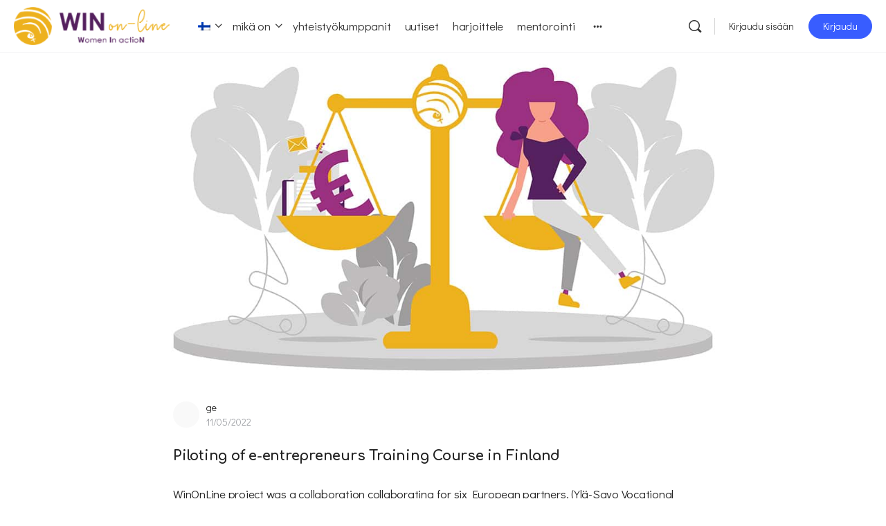

--- FILE ---
content_type: text/html; charset=UTF-8
request_url: https://winonline.training/fi/piloting-of-e-entrepreneurs-training-course-in-finland/
body_size: 26799
content:
<!doctype html>
<html lang="fi" prefix="og: https://ogp.me/ns#">
	<head>
		<meta charset="UTF-8">
		<link rel="profile" href="http://gmpg.org/xfn/11">
		<script type="text/html" id="tmpl-bb-link-preview">
<% if ( link_scrapping ) { %>
	<% if ( link_loading ) { %>
		<span class="bb-url-scrapper-loading bb-ajax-loader"><i class="bb-icon-l bb-icon-spinner animate-spin"></i>Loading preview...</span>
	<% } %>
	<% if ( link_success || link_error ) { %>
		<a title="Cancel Preview" href="#" id="bb-close-link-suggestion">Remove Preview</a>
		<div class="bb-link-preview-container">

			<% if ( link_images && link_images.length && link_success && ! link_error && '' !== link_image_index ) { %>
				<div id="bb-url-scrapper-img-holder">
					<div class="bb-link-preview-image">
						<div class="bb-link-preview-image-cover">
							<img src="<%= link_images[link_image_index] %>"/>
						</div>
						<div class="bb-link-preview-icons">
							<%
							if ( link_images.length > 1 ) { %>
								<a data-bp-tooltip-pos="up" data-bp-tooltip="Change image" href="#" class="icon-exchange toolbar-button bp-tooltip" id="icon-exchange"><i class="bb-icon-l bb-icon-exchange"></i></a>
							<% } %>
							<% if ( link_images.length ) { %>
								<a data-bp-tooltip-pos="up" data-bp-tooltip="Remove image" href="#" class="icon-image-slash toolbar-button bp-tooltip" id="bb-link-preview-remove-image"><i class="bb-icon-l bb-icon-image-slash"></i></a>
							<% } %>
							<a data-bp-tooltip-pos="up" data-bp-tooltip="Confirm" class="toolbar-button bp-tooltip" href="#" id="bb-link-preview-select-image">
								<i class="bb-icon-check bb-icon-l"></i>
							</a>
						</div>
					</div>
					<% if ( link_images.length > 1 ) { %>
						<div class="bb-url-thumb-nav">
							<button type="button" id="bb-url-prevPicButton"><span class="bb-icon-l bb-icon-angle-left"></span></button>
							<button type="button" id="bb-url-nextPicButton"><span class="bb-icon-l bb-icon-angle-right"></span></button>
							<div id="bb-url-scrapper-img-count">
								Image <%= link_image_index + 1 %>&nbsp;of&nbsp;<%= link_images.length %>
							</div>
						</div>
					<% } %>
				</div>
			<% } %>

			<% if ( link_success && ! link_error && link_url ) { %>
				<div class="bb-link-preview-info">
					<% var a = document.createElement('a');
						a.href = link_url;
						var hostname = a.hostname;
						var domainName = hostname.replace('www.', '' );
					%>

					<% if ( 'undefined' !== typeof link_title && link_title.trim() && link_description ) { %>
						<p class="bb-link-preview-link-name"><%= domainName %></p>
					<% } %>

					<% if ( link_success && ! link_error ) { %>
						<p class="bb-link-preview-title"><%= link_title %></p>
					<% } %>

					<% if ( link_success && ! link_error ) { %>
						<div class="bb-link-preview-excerpt"><p><%= link_description %></p></div>
					<% } %>
				</div>
			<% } %>
			<% if ( link_error && ! link_success ) { %>
				<div id="bb-url-error" class="bb-url-error"><%= link_error_msg %></div>
			<% } %>
		</div>
	<% } %>
<% } %>
</script>

            <style id="bb_learndash_30_custom_colors">

                
                .learndash-wrapper .bb-single-course-sidebar .ld-status.ld-primary-background {
                    background-color: #e2e7ed !important;
                    color: inherit !important;
                }

                .learndash-wrapper .ld-course-status .ld-status.ld-status-progress.ld-primary-background {
                    background-color: #ebe9e6 !important;
                    color: inherit !important;
                }

                .learndash-wrapper .learndash_content_wrap .wpProQuiz_content .wpProQuiz_button_reShowQuestion:hover {
                    background-color: #fff !important;
                }

                .learndash-wrapper .learndash_content_wrap .wpProQuiz_content .wpProQuiz_toplistTable th {
                    background-color: transparent !important;
                }

                .learndash-wrapper .wpProQuiz_content .wpProQuiz_button:not(.wpProQuiz_button_reShowQuestion):not(.wpProQuiz_button_restartQuiz) {
                    color: #fff !important;
                }

                .learndash-wrapper .wpProQuiz_content .wpProQuiz_button.wpProQuiz_button_restartQuiz {
                    color: #fff !important;
                }

                .wpProQuiz_content .wpProQuiz_results > div > .wpProQuiz_button,
                .learndash-wrapper .bb-learndash-content-wrap .ld-item-list .ld-item-list-item a.ld-item-name:hover,
                .learndash-wrapper .bb-learndash-content-wrap .ld-item-list .ld-item-list-item .ld-item-list-item-preview:hover a.ld-item-name .ld-item-title,
                .learndash-wrapper .bb-learndash-content-wrap .ld-item-list .ld-item-list-item .ld-item-list-item-preview:hover .ld-expand-button .ld-icon-arrow-down,
                .lms-topic-sidebar-wrapper .lms-lessions-list > ol li a.bb-lesson-head:hover,
                .learndash-wrapper .bb-learndash-content-wrap .ld-primary-color-hover:hover,
                .learndash-wrapper .learndash_content_wrap .ld-table-list-item-quiz .ld-primary-color-hover:hover .ld-item-title,
                .learndash-wrapper .ld-item-list-item-expanded .ld-table-list-items .ld-table-list-item .ld-table-list-item-quiz .ld-primary-color-hover:hover .ld-item-title,
                .learndash-wrapper .ld-table-list .ld-table-list-items div.ld-table-list-item a.ld-table-list-item-preview:hover .ld-topic-title,
                .lms-lesson-content .bb-type-list li a:hover,
                .lms-lesson-content .lms-quiz-list li a:hover,
                .learndash-wrapper .ld-expand-button.ld-button-alternate:hover .ld-icon-arrow-down,
                .learndash-wrapper .ld-table-list .ld-table-list-items div.ld-table-list-item a.ld-table-list-item-preview:hover .ld-topic-title:before,
                .bb-lessons-list .lms-toggle-lesson i:hover,
                .lms-topic-sidebar-wrapper .lms-course-quizzes-list > ul li a:hover,
                .lms-topic-sidebar-wrapper .lms-course-members-list .course-members-list a:hover,
                .lms-topic-sidebar-wrapper .lms-course-members-list .bb-course-member-wrap > .list-members-extra,
                .lms-topic-sidebar-wrapper .lms-course-members-list .bb-course-member-wrap > .list-members-extra:hover,
                .learndash-wrapper .ld-item-list .ld-item-list-item.ld-item-lesson-item .ld-item-list-item-preview .ld-item-name .ld-item-title .ld-item-components span,
                .bb-about-instructor h5 a:hover,
                .learndash_content_wrap .comment-respond .comment-author:hover,
                .single-sfwd-courses .comment-respond .comment-author:hover {
                    color: #531f5f !important;
                }

                .learndash-wrapper .learndash_content_wrap #quiz_continue_link,
                .learndash-wrapper .learndash_content_wrap .learndash_mark_complete_button,
                .learndash-wrapper .learndash_content_wrap #learndash_mark_complete_button,
                .learndash-wrapper .learndash_content_wrap .ld-status-complete,
                .learndash-wrapper .learndash_content_wrap .ld-alert-success .ld-button,
                .learndash-wrapper .learndash_content_wrap .ld-alert-success .ld-alert-icon,
                .wpProQuiz_questionList[data-type="assessment_answer"] .wpProQuiz_questionListItem label.is-selected:before,
                .wpProQuiz_questionList[data-type="single"] .wpProQuiz_questionListItem label.is-selected:before,
                .wpProQuiz_questionList[data-type="multiple"] .wpProQuiz_questionListItem label.is-selected:before {
                    background-color: #531f5f !important;
                }

                .wpProQuiz_content .wpProQuiz_results > div > .wpProQuiz_button,
                .wpProQuiz_questionList[data-type="multiple"] .wpProQuiz_questionListItem label.is-selected:before {
                    border-color: #531f5f !important;
                }

                .learndash-wrapper .wpProQuiz_content .wpProQuiz_button.wpProQuiz_button_restartQuiz,
                .learndash-wrapper .wpProQuiz_content .wpProQuiz_button.wpProQuiz_button_restartQuiz:hover,
                #learndash-page-content .sfwd-course-nav .learndash_next_prev_link a:hover,
                .bb-cover-list-item .ld-primary-background {
                    background-color: #531f5f !important;
                }

                
                
                
                .learndash-wrapper .ld-item-list .ld-item-list-item.ld-item-lesson-item .ld-item-name .ld-item-title .ld-item-components span.ld-status-waiting,
                .learndash-wrapper .ld-item-list .ld-item-list-item.ld-item-lesson-item .ld-item-name .ld-item-title .ld-item-components span.ld-status-waiting span.ld-icon,
                .learndash-wrapper .ld-status-waiting {
                    background-color: #ffd200 !important;
                }

                
            </style>

			<link rel="alternate" hreflang="en" href="https://winonline.training/piloting-of-e-entrepreneurs-training-course-in-finland/" />
<link rel="alternate" hreflang="fi" href="https://winonline.training/fi/piloting-of-e-entrepreneurs-training-course-in-finland/" />
<link rel="alternate" hreflang="el" href="https://winonline.training/el/piloting-of-e-entrepreneurs-training-course-in-finland/" />
<link rel="alternate" hreflang="it" href="https://winonline.training/it/piloting-of-e-entrepreneurs-training-course-in-finland/" />
<link rel="alternate" hreflang="lt" href="https://winonline.training/lt/piloting-of-e-entrepreneurs-training-course-in-finland/" />
<link rel="alternate" hreflang="es" href="https://winonline.training/es/piloting-of-e-entrepreneurs-training-course-in-finland/" />
<link rel="alternate" hreflang="x-default" href="https://winonline.training/piloting-of-e-entrepreneurs-training-course-in-finland/" />

<!-- Search Engine Optimization by Rank Math PRO - https://rankmath.com/ -->
<title>Piloting of e-entrepreneurs Training Course in Finland - Women On Line</title><link rel="preload" as="style" href="https://fonts.googleapis.com/css?family=Didact%20Gothic%3A400%7CComfortaa%3A700%7CRoboto%3A100%2C100italic%2C200%2C200italic%2C300%2C300italic%2C400%2C400italic%2C500%2C500italic%2C600%2C600italic%2C700%2C700italic%2C800%2C800italic%2C900%2C900italic%7CRoboto%20Slab%3A100%2C100italic%2C200%2C200italic%2C300%2C300italic%2C400%2C400italic%2C500%2C500italic%2C600%2C600italic%2C700%2C700italic%2C800%2C800italic%2C900%2C900italic&#038;display=swap" /><link rel="stylesheet" href="https://fonts.googleapis.com/css?family=Didact%20Gothic%3A400%7CComfortaa%3A700%7CRoboto%3A100%2C100italic%2C200%2C200italic%2C300%2C300italic%2C400%2C400italic%2C500%2C500italic%2C600%2C600italic%2C700%2C700italic%2C800%2C800italic%2C900%2C900italic%7CRoboto%20Slab%3A100%2C100italic%2C200%2C200italic%2C300%2C300italic%2C400%2C400italic%2C500%2C500italic%2C600%2C600italic%2C700%2C700italic%2C800%2C800italic%2C900%2C900italic&#038;display=swap" media="print" onload="this.media='all'" /><noscript><link rel="stylesheet" href="https://fonts.googleapis.com/css?family=Didact%20Gothic%3A400%7CComfortaa%3A700%7CRoboto%3A100%2C100italic%2C200%2C200italic%2C300%2C300italic%2C400%2C400italic%2C500%2C500italic%2C600%2C600italic%2C700%2C700italic%2C800%2C800italic%2C900%2C900italic%7CRoboto%20Slab%3A100%2C100italic%2C200%2C200italic%2C300%2C300italic%2C400%2C400italic%2C500%2C500italic%2C600%2C600italic%2C700%2C700italic%2C800%2C800italic%2C900%2C900italic&#038;display=swap" /></noscript>
<link rel="preload" as="font" href="https://winonline.training/wp-content/plugins/elementor/assets/lib/font-awesome/webfonts/fa-brands-400.woff2" crossorigin>
<meta name="description" content="WinOnLine project was a collaboration collaborating for six European partners. (Ylä-Savo Vocational College, Finland) official leader of this project. Part of"/>
<meta name="robots" content="index, follow, max-snippet:-1, max-video-preview:-1, max-image-preview:large"/>
<link rel="canonical" href="https://winonline.training/fi/piloting-of-e-entrepreneurs-training-course-in-finland/" />
<meta property="og:locale" content="fi_FI" />
<meta property="og:type" content="article" />
<meta property="og:title" content="Piloting of e-entrepreneurs Training Course in Finland - Women On Line" />
<meta property="og:description" content="WinOnLine project was a collaboration collaborating for six European partners. (Ylä-Savo Vocational College, Finland) official leader of this project. Part of" />
<meta property="og:url" content="https://winonline.training/fi/piloting-of-e-entrepreneurs-training-course-in-finland/" />
<meta property="og:site_name" content="Women On Line" />
<meta property="article:author" content="ge" />
<meta property="article:section" content="Uncategorized @fi" />
<meta property="og:image" content="https://winonline.training/wp-content/uploads/2020/09/WIN-compendium-images-10-1.jpg" />
<meta property="og:image:secure_url" content="https://winonline.training/wp-content/uploads/2020/09/WIN-compendium-images-10-1.jpg" />
<meta property="og:image:width" content="1200" />
<meta property="og:image:height" content="630" />
<meta property="og:image:alt" content="compendium" />
<meta property="og:image:type" content="image/jpeg" />
<meta property="article:published_time" content="2022-05-11T10:36:25+01:00" />
<meta name="twitter:card" content="summary_large_image" />
<meta name="twitter:title" content="Piloting of e-entrepreneurs Training Course in Finland - Women On Line" />
<meta name="twitter:description" content="WinOnLine project was a collaboration collaborating for six European partners. (Ylä-Savo Vocational College, Finland) official leader of this project. Part of" />
<meta name="twitter:creator" content="@ge" />
<meta name="twitter:image" content="https://winonline.training/wp-content/uploads/2020/09/WIN-compendium-images-10-1.jpg" />
<meta name="twitter:label1" content="Written by" />
<meta name="twitter:data1" content="ge" />
<meta name="twitter:label2" content="Time to read" />
<meta name="twitter:data2" content="3 minutes" />
<script type="application/ld+json" class="rank-math-schema-pro">{"@context":"https://schema.org","@graph":[{"@type":["EducationalOrganization","Organization"],"@id":"https://winonline.training/fi/#organization/","name":"Women On Line","url":"https://winonline.training/fi/","logo":{"@type":"ImageObject","@id":"https://winonline.training/fi/#logo/","url":"https://winonline.training/wp-content/uploads/2019/12/WINONLINE-LOGO-120.png","contentUrl":"https://winonline.training/wp-content/uploads/2019/12/WINONLINE-LOGO-120.png","caption":"Women On Line","inLanguage":"fi","width":"493","height":"120"}},{"@type":"WebSite","@id":"https://winonline.training/fi/#website/","url":"https://winonline.training/fi/","name":"Women On Line","publisher":{"@id":"https://winonline.training/fi/#organization/"},"inLanguage":"fi"},{"@type":"ImageObject","@id":"https://winonline.training/wp-content/uploads/2020/09/WIN-compendium-images-10-1.jpg","url":"https://winonline.training/wp-content/uploads/2020/09/WIN-compendium-images-10-1.jpg","width":"1200","height":"630","caption":"compendium","inLanguage":"fi"},{"@type":"WebPage","@id":"https://winonline.training/fi/piloting-of-e-entrepreneurs-training-course-in-finland/#webpage","url":"https://winonline.training/fi/piloting-of-e-entrepreneurs-training-course-in-finland/","name":"Piloting of e-entrepreneurs Training Course in Finland - Women On Line","datePublished":"2022-05-11T10:36:25+01:00","dateModified":"2022-05-11T10:36:25+01:00","isPartOf":{"@id":"https://winonline.training/fi/#website/"},"primaryImageOfPage":{"@id":"https://winonline.training/wp-content/uploads/2020/09/WIN-compendium-images-10-1.jpg"},"inLanguage":"fi"},{"@type":"Person","@id":"https://winonline.training/fi/author/ge/","name":"ge","url":"https://winonline.training/fi/author/ge/","image":{"@type":"ImageObject","@id":"https://winonline.training/wp-content/plugins/buddyboss-platform/bp-core/images/profile-avatar-blank-50.png","url":"https://winonline.training/wp-content/plugins/buddyboss-platform/bp-core/images/profile-avatar-blank-50.png","caption":"ge","inLanguage":"fi"},"sameAs":["ge","https://twitter.com/ge"],"worksFor":{"@id":"https://winonline.training/fi/#organization/"}},{"@type":"BlogPosting","headline":"Piloting of e-entrepreneurs Training Course in Finland - Women On Line","datePublished":"2022-05-11T10:36:25+01:00","dateModified":"2022-05-11T10:36:25+01:00","articleSection":"Uncategorized @fi","author":{"@id":"https://winonline.training/fi/author/ge/","name":"ge"},"publisher":{"@id":"https://winonline.training/fi/#organization/"},"description":"WinOnLine project was a collaboration collaborating for six European partners. (Yl\u00e4-Savo Vocational College, Finland) official leader of this project. Part of","name":"Piloting of e-entrepreneurs Training Course in Finland - Women On Line","@id":"https://winonline.training/fi/piloting-of-e-entrepreneurs-training-course-in-finland/#richSnippet","isPartOf":{"@id":"https://winonline.training/fi/piloting-of-e-entrepreneurs-training-course-in-finland/#webpage"},"image":{"@id":"https://winonline.training/wp-content/uploads/2020/09/WIN-compendium-images-10-1.jpg"},"inLanguage":"fi","mainEntityOfPage":{"@id":"https://winonline.training/fi/piloting-of-e-entrepreneurs-training-course-in-finland/#webpage"}}]}</script>
<!-- /Rank Math WordPress SEO plugin -->

<link rel='dns-prefetch' href='//fonts.googleapis.com' />
<link rel='dns-prefetch' href='//fonts.gstatic.com' />
<link href='https://fonts.gstatic.com' crossorigin rel='preconnect' />
<link rel="alternate" type="application/rss+xml" title="Women On Line &raquo; syöte" href="https://winonline.training/fi/feed/" />
<link rel="alternate" type="application/rss+xml" title="Women On Line &raquo; kommenttien syöte" href="https://winonline.training/fi/comments/feed/" />
<link rel="alternate" type="application/rss+xml" title="Women On Line &raquo; Piloting of e-entrepreneurs Training Course in Finland kommenttien syöte" href="https://winonline.training/fi/piloting-of-e-entrepreneurs-training-course-in-finland/feed/" />
<link rel='stylesheet' id='bp-nouveau-icons-map-css' href='https://winonline.training/wp-content/plugins/buddyboss-platform/bp-templates/bp-nouveau/icons/css/icons-map.min.css?ver=2.5.40' type='text/css' media='screen' />
<link rel='stylesheet' id='bp-nouveau-bb-icons-css' href='https://winonline.training/wp-content/plugins/buddyboss-platform/bp-templates/bp-nouveau/icons/css/bb-icons.min.css?ver=1.0.5' type='text/css' media='screen' />
<link rel='stylesheet' id='dashicons-css' href='https://winonline.training/wp-includes/css/dashicons.min.css?ver=6.4.7' type='text/css' media='all' />
<link rel='stylesheet' id='bp-nouveau-css' href='https://winonline.training/wp-content/plugins/buddyboss-platform/bp-templates/bp-nouveau/css/buddypress.min.css?ver=2.5.40' type='text/css' media='screen' />
<style id='bp-nouveau-inline-css' type='text/css'>
.list-wrap .bs-group-cover a:before{ background:unset; }
</style>
<link rel='stylesheet' id='buddyboss_legacy-css' href='https://winonline.training/wp-content/themes/buddyboss-theme/inc/plugins/buddyboss-menu-icons/vendor/kucrut/icon-picker/css/types/buddyboss_legacy.css?ver=1.0' type='text/css' media='all' />
<link rel='stylesheet' id='wp-block-library-css' href='https://winonline.training/wp-includes/css/dist/block-library/style.min.css?ver=6.4.7' type='text/css' media='all' />
<style id='rank-math-toc-block-style-inline-css' type='text/css'>
.wp-block-rank-math-toc-block nav ol{counter-reset:item}.wp-block-rank-math-toc-block nav ol li{display:block}.wp-block-rank-math-toc-block nav ol li:before{content:counters(item, ".") " ";counter-increment:item}

</style>
<link rel='stylesheet' id='bb_theme_block-buddypanel-style-css-css' href='https://winonline.training/wp-content/themes/buddyboss-theme/blocks/buddypanel/build/style-buddypanel.css?ver=a43481f57c3cc73f6cce06223a569c14' type='text/css' media='all' />
<style id='classic-theme-styles-inline-css' type='text/css'>
/*! This file is auto-generated */
.wp-block-button__link{color:#fff;background-color:#32373c;border-radius:9999px;box-shadow:none;text-decoration:none;padding:calc(.667em + 2px) calc(1.333em + 2px);font-size:1.125em}.wp-block-file__button{background:#32373c;color:#fff;text-decoration:none}
</style>
<style id='global-styles-inline-css' type='text/css'>
body{--wp--preset--color--black: #000000;--wp--preset--color--cyan-bluish-gray: #abb8c3;--wp--preset--color--white: #ffffff;--wp--preset--color--pale-pink: #f78da7;--wp--preset--color--vivid-red: #cf2e2e;--wp--preset--color--luminous-vivid-orange: #ff6900;--wp--preset--color--luminous-vivid-amber: #fcb900;--wp--preset--color--light-green-cyan: #7bdcb5;--wp--preset--color--vivid-green-cyan: #00d084;--wp--preset--color--pale-cyan-blue: #8ed1fc;--wp--preset--color--vivid-cyan-blue: #0693e3;--wp--preset--color--vivid-purple: #9b51e0;--wp--preset--gradient--vivid-cyan-blue-to-vivid-purple: linear-gradient(135deg,rgba(6,147,227,1) 0%,rgb(155,81,224) 100%);--wp--preset--gradient--light-green-cyan-to-vivid-green-cyan: linear-gradient(135deg,rgb(122,220,180) 0%,rgb(0,208,130) 100%);--wp--preset--gradient--luminous-vivid-amber-to-luminous-vivid-orange: linear-gradient(135deg,rgba(252,185,0,1) 0%,rgba(255,105,0,1) 100%);--wp--preset--gradient--luminous-vivid-orange-to-vivid-red: linear-gradient(135deg,rgba(255,105,0,1) 0%,rgb(207,46,46) 100%);--wp--preset--gradient--very-light-gray-to-cyan-bluish-gray: linear-gradient(135deg,rgb(238,238,238) 0%,rgb(169,184,195) 100%);--wp--preset--gradient--cool-to-warm-spectrum: linear-gradient(135deg,rgb(74,234,220) 0%,rgb(151,120,209) 20%,rgb(207,42,186) 40%,rgb(238,44,130) 60%,rgb(251,105,98) 80%,rgb(254,248,76) 100%);--wp--preset--gradient--blush-light-purple: linear-gradient(135deg,rgb(255,206,236) 0%,rgb(152,150,240) 100%);--wp--preset--gradient--blush-bordeaux: linear-gradient(135deg,rgb(254,205,165) 0%,rgb(254,45,45) 50%,rgb(107,0,62) 100%);--wp--preset--gradient--luminous-dusk: linear-gradient(135deg,rgb(255,203,112) 0%,rgb(199,81,192) 50%,rgb(65,88,208) 100%);--wp--preset--gradient--pale-ocean: linear-gradient(135deg,rgb(255,245,203) 0%,rgb(182,227,212) 50%,rgb(51,167,181) 100%);--wp--preset--gradient--electric-grass: linear-gradient(135deg,rgb(202,248,128) 0%,rgb(113,206,126) 100%);--wp--preset--gradient--midnight: linear-gradient(135deg,rgb(2,3,129) 0%,rgb(40,116,252) 100%);--wp--preset--font-size--small: 13px;--wp--preset--font-size--medium: 20px;--wp--preset--font-size--large: 36px;--wp--preset--font-size--x-large: 42px;--wp--preset--spacing--20: 0.44rem;--wp--preset--spacing--30: 0.67rem;--wp--preset--spacing--40: 1rem;--wp--preset--spacing--50: 1.5rem;--wp--preset--spacing--60: 2.25rem;--wp--preset--spacing--70: 3.38rem;--wp--preset--spacing--80: 5.06rem;--wp--preset--shadow--natural: 6px 6px 9px rgba(0, 0, 0, 0.2);--wp--preset--shadow--deep: 12px 12px 50px rgba(0, 0, 0, 0.4);--wp--preset--shadow--sharp: 6px 6px 0px rgba(0, 0, 0, 0.2);--wp--preset--shadow--outlined: 6px 6px 0px -3px rgba(255, 255, 255, 1), 6px 6px rgba(0, 0, 0, 1);--wp--preset--shadow--crisp: 6px 6px 0px rgba(0, 0, 0, 1);}:where(.is-layout-flex){gap: 0.5em;}:where(.is-layout-grid){gap: 0.5em;}body .is-layout-flow > .alignleft{float: left;margin-inline-start: 0;margin-inline-end: 2em;}body .is-layout-flow > .alignright{float: right;margin-inline-start: 2em;margin-inline-end: 0;}body .is-layout-flow > .aligncenter{margin-left: auto !important;margin-right: auto !important;}body .is-layout-constrained > .alignleft{float: left;margin-inline-start: 0;margin-inline-end: 2em;}body .is-layout-constrained > .alignright{float: right;margin-inline-start: 2em;margin-inline-end: 0;}body .is-layout-constrained > .aligncenter{margin-left: auto !important;margin-right: auto !important;}body .is-layout-constrained > :where(:not(.alignleft):not(.alignright):not(.alignfull)){max-width: var(--wp--style--global--content-size);margin-left: auto !important;margin-right: auto !important;}body .is-layout-constrained > .alignwide{max-width: var(--wp--style--global--wide-size);}body .is-layout-flex{display: flex;}body .is-layout-flex{flex-wrap: wrap;align-items: center;}body .is-layout-flex > *{margin: 0;}body .is-layout-grid{display: grid;}body .is-layout-grid > *{margin: 0;}:where(.wp-block-columns.is-layout-flex){gap: 2em;}:where(.wp-block-columns.is-layout-grid){gap: 2em;}:where(.wp-block-post-template.is-layout-flex){gap: 1.25em;}:where(.wp-block-post-template.is-layout-grid){gap: 1.25em;}.has-black-color{color: var(--wp--preset--color--black) !important;}.has-cyan-bluish-gray-color{color: var(--wp--preset--color--cyan-bluish-gray) !important;}.has-white-color{color: var(--wp--preset--color--white) !important;}.has-pale-pink-color{color: var(--wp--preset--color--pale-pink) !important;}.has-vivid-red-color{color: var(--wp--preset--color--vivid-red) !important;}.has-luminous-vivid-orange-color{color: var(--wp--preset--color--luminous-vivid-orange) !important;}.has-luminous-vivid-amber-color{color: var(--wp--preset--color--luminous-vivid-amber) !important;}.has-light-green-cyan-color{color: var(--wp--preset--color--light-green-cyan) !important;}.has-vivid-green-cyan-color{color: var(--wp--preset--color--vivid-green-cyan) !important;}.has-pale-cyan-blue-color{color: var(--wp--preset--color--pale-cyan-blue) !important;}.has-vivid-cyan-blue-color{color: var(--wp--preset--color--vivid-cyan-blue) !important;}.has-vivid-purple-color{color: var(--wp--preset--color--vivid-purple) !important;}.has-black-background-color{background-color: var(--wp--preset--color--black) !important;}.has-cyan-bluish-gray-background-color{background-color: var(--wp--preset--color--cyan-bluish-gray) !important;}.has-white-background-color{background-color: var(--wp--preset--color--white) !important;}.has-pale-pink-background-color{background-color: var(--wp--preset--color--pale-pink) !important;}.has-vivid-red-background-color{background-color: var(--wp--preset--color--vivid-red) !important;}.has-luminous-vivid-orange-background-color{background-color: var(--wp--preset--color--luminous-vivid-orange) !important;}.has-luminous-vivid-amber-background-color{background-color: var(--wp--preset--color--luminous-vivid-amber) !important;}.has-light-green-cyan-background-color{background-color: var(--wp--preset--color--light-green-cyan) !important;}.has-vivid-green-cyan-background-color{background-color: var(--wp--preset--color--vivid-green-cyan) !important;}.has-pale-cyan-blue-background-color{background-color: var(--wp--preset--color--pale-cyan-blue) !important;}.has-vivid-cyan-blue-background-color{background-color: var(--wp--preset--color--vivid-cyan-blue) !important;}.has-vivid-purple-background-color{background-color: var(--wp--preset--color--vivid-purple) !important;}.has-black-border-color{border-color: var(--wp--preset--color--black) !important;}.has-cyan-bluish-gray-border-color{border-color: var(--wp--preset--color--cyan-bluish-gray) !important;}.has-white-border-color{border-color: var(--wp--preset--color--white) !important;}.has-pale-pink-border-color{border-color: var(--wp--preset--color--pale-pink) !important;}.has-vivid-red-border-color{border-color: var(--wp--preset--color--vivid-red) !important;}.has-luminous-vivid-orange-border-color{border-color: var(--wp--preset--color--luminous-vivid-orange) !important;}.has-luminous-vivid-amber-border-color{border-color: var(--wp--preset--color--luminous-vivid-amber) !important;}.has-light-green-cyan-border-color{border-color: var(--wp--preset--color--light-green-cyan) !important;}.has-vivid-green-cyan-border-color{border-color: var(--wp--preset--color--vivid-green-cyan) !important;}.has-pale-cyan-blue-border-color{border-color: var(--wp--preset--color--pale-cyan-blue) !important;}.has-vivid-cyan-blue-border-color{border-color: var(--wp--preset--color--vivid-cyan-blue) !important;}.has-vivid-purple-border-color{border-color: var(--wp--preset--color--vivid-purple) !important;}.has-vivid-cyan-blue-to-vivid-purple-gradient-background{background: var(--wp--preset--gradient--vivid-cyan-blue-to-vivid-purple) !important;}.has-light-green-cyan-to-vivid-green-cyan-gradient-background{background: var(--wp--preset--gradient--light-green-cyan-to-vivid-green-cyan) !important;}.has-luminous-vivid-amber-to-luminous-vivid-orange-gradient-background{background: var(--wp--preset--gradient--luminous-vivid-amber-to-luminous-vivid-orange) !important;}.has-luminous-vivid-orange-to-vivid-red-gradient-background{background: var(--wp--preset--gradient--luminous-vivid-orange-to-vivid-red) !important;}.has-very-light-gray-to-cyan-bluish-gray-gradient-background{background: var(--wp--preset--gradient--very-light-gray-to-cyan-bluish-gray) !important;}.has-cool-to-warm-spectrum-gradient-background{background: var(--wp--preset--gradient--cool-to-warm-spectrum) !important;}.has-blush-light-purple-gradient-background{background: var(--wp--preset--gradient--blush-light-purple) !important;}.has-blush-bordeaux-gradient-background{background: var(--wp--preset--gradient--blush-bordeaux) !important;}.has-luminous-dusk-gradient-background{background: var(--wp--preset--gradient--luminous-dusk) !important;}.has-pale-ocean-gradient-background{background: var(--wp--preset--gradient--pale-ocean) !important;}.has-electric-grass-gradient-background{background: var(--wp--preset--gradient--electric-grass) !important;}.has-midnight-gradient-background{background: var(--wp--preset--gradient--midnight) !important;}.has-small-font-size{font-size: var(--wp--preset--font-size--small) !important;}.has-medium-font-size{font-size: var(--wp--preset--font-size--medium) !important;}.has-large-font-size{font-size: var(--wp--preset--font-size--large) !important;}.has-x-large-font-size{font-size: var(--wp--preset--font-size--x-large) !important;}
.wp-block-navigation a:where(:not(.wp-element-button)){color: inherit;}
:where(.wp-block-post-template.is-layout-flex){gap: 1.25em;}:where(.wp-block-post-template.is-layout-grid){gap: 1.25em;}
:where(.wp-block-columns.is-layout-flex){gap: 2em;}:where(.wp-block-columns.is-layout-grid){gap: 2em;}
.wp-block-pullquote{font-size: 1.5em;line-height: 1.6;}
</style>
<link rel='stylesheet' id='bb-pro-enqueue-scripts-css' href='https://winonline.training/wp-content/plugins/buddyboss-platform-pro/assets/css/index.min.css?ver=2.4.70' type='text/css' media='all' />
<link rel='stylesheet' id='bb-access-control-css' href='https://winonline.training/wp-content/plugins/buddyboss-platform-pro/includes/access-control/assets/css/bb-access-control.min.css?ver=2.4.70' type='text/css' media='all' />
<link rel='stylesheet' id='bb-tutorlms-admin-css' href='https://winonline.training/wp-content/plugins/buddyboss-platform-pro/includes/integrations/tutorlms/assets/css/bb-tutorlms-admin.min.css?ver=2.5.40' type='text/css' media='all' />
<link rel='stylesheet' id='learndash_quiz_front_css-css' href='//winonline.training/wp-content/plugins/sfwd-lms/themes/legacy/templates/learndash_quiz_front.min.css?ver=4.11.0' type='text/css' media='all' />
<link rel='stylesheet' id='jquery-dropdown-css-css' href='//winonline.training/wp-content/plugins/sfwd-lms/assets/css/jquery.dropdown.min.css?ver=4.11.0' type='text/css' media='all' />
<link rel='stylesheet' id='learndash_lesson_video-css' href='//winonline.training/wp-content/plugins/sfwd-lms/themes/legacy/templates/learndash_lesson_video.min.css?ver=4.11.0' type='text/css' media='all' />
<link rel='stylesheet' id='wpml-legacy-dropdown-0-css' href='https://winonline.training/wp-content/plugins/sitepress-multilingual-cms/templates/language-switchers/legacy-dropdown/style.min.css?ver=1' type='text/css' media='all' />
<link rel='stylesheet' id='wpml-menu-item-0-css' href='https://winonline.training/wp-content/plugins/sitepress-multilingual-cms/templates/language-switchers/menu-item/style.min.css?ver=1' type='text/css' media='all' />
<link rel='stylesheet' id='learndash-front-css' href='//winonline.training/wp-content/plugins/sfwd-lms/themes/ld30/assets/css/learndash.min.css?ver=4.11.0' type='text/css' media='all' />
<style id='learndash-front-inline-css' type='text/css'>
		.learndash-wrapper .ld-item-list .ld-item-list-item.ld-is-next,
		.learndash-wrapper .wpProQuiz_content .wpProQuiz_questionListItem label:focus-within {
			border-color: #531f5f;
		}

		/*
		.learndash-wrapper a:not(.ld-button):not(#quiz_continue_link):not(.ld-focus-menu-link):not(.btn-blue):not(#quiz_continue_link):not(.ld-js-register-account):not(#ld-focus-mode-course-heading):not(#btn-join):not(.ld-item-name):not(.ld-table-list-item-preview):not(.ld-lesson-item-preview-heading),
		 */

		.learndash-wrapper .ld-breadcrumbs a,
		.learndash-wrapper .ld-lesson-item.ld-is-current-lesson .ld-lesson-item-preview-heading,
		.learndash-wrapper .ld-lesson-item.ld-is-current-lesson .ld-lesson-title,
		.learndash-wrapper .ld-primary-color-hover:hover,
		.learndash-wrapper .ld-primary-color,
		.learndash-wrapper .ld-primary-color-hover:hover,
		.learndash-wrapper .ld-primary-color,
		.learndash-wrapper .ld-tabs .ld-tabs-navigation .ld-tab.ld-active,
		.learndash-wrapper .ld-button.ld-button-transparent,
		.learndash-wrapper .ld-button.ld-button-reverse,
		.learndash-wrapper .ld-icon-certificate,
		.learndash-wrapper .ld-login-modal .ld-login-modal-login .ld-modal-heading,
		#wpProQuiz_user_content a,
		.learndash-wrapper .ld-item-list .ld-item-list-item a.ld-item-name:hover,
		.learndash-wrapper .ld-focus-comments__heading-actions .ld-expand-button,
		.learndash-wrapper .ld-focus-comments__heading a,
		.learndash-wrapper .ld-focus-comments .comment-respond a,
		.learndash-wrapper .ld-focus-comment .ld-comment-reply a.comment-reply-link:hover,
		.learndash-wrapper .ld-expand-button.ld-button-alternate {
			color: #531f5f !important;
		}

		.learndash-wrapper .ld-focus-comment.bypostauthor>.ld-comment-wrapper,
		.learndash-wrapper .ld-focus-comment.role-group_leader>.ld-comment-wrapper,
		.learndash-wrapper .ld-focus-comment.role-administrator>.ld-comment-wrapper {
			background-color:rgba(83, 31, 95, 0.03) !important;
		}


		.learndash-wrapper .ld-primary-background,
		.learndash-wrapper .ld-tabs .ld-tabs-navigation .ld-tab.ld-active:after {
			background: #531f5f !important;
		}



		.learndash-wrapper .ld-course-navigation .ld-lesson-item.ld-is-current-lesson .ld-status-incomplete,
		.learndash-wrapper .ld-focus-comment.bypostauthor:not(.ptype-sfwd-assignment) >.ld-comment-wrapper>.ld-comment-avatar img,
		.learndash-wrapper .ld-focus-comment.role-group_leader>.ld-comment-wrapper>.ld-comment-avatar img,
		.learndash-wrapper .ld-focus-comment.role-administrator>.ld-comment-wrapper>.ld-comment-avatar img {
			border-color: #531f5f !important;
		}



		.learndash-wrapper .ld-loading::before {
			border-top:3px solid #531f5f !important;
		}

		.learndash-wrapper .ld-button:hover:not(.learndash-link-previous-incomplete):not(.ld-button-transparent),
		#learndash-tooltips .ld-tooltip:after,
		#learndash-tooltips .ld-tooltip,
		.learndash-wrapper .ld-primary-background,
		.learndash-wrapper .btn-join,
		.learndash-wrapper #btn-join,
		.learndash-wrapper .ld-button:not(.ld-button-reverse):not(.learndash-link-previous-incomplete):not(.ld-button-transparent),
		.learndash-wrapper .ld-expand-button,
		.learndash-wrapper .wpProQuiz_content .wpProQuiz_button:not(.wpProQuiz_button_reShowQuestion):not(.wpProQuiz_button_restartQuiz),
		.learndash-wrapper .wpProQuiz_content .wpProQuiz_button2,
		.learndash-wrapper .ld-focus .ld-focus-sidebar .ld-course-navigation-heading,
		.learndash-wrapper .ld-focus .ld-focus-sidebar .ld-focus-sidebar-trigger,
		.learndash-wrapper .ld-focus-comments .form-submit #submit,
		.learndash-wrapper .ld-login-modal input[type='submit'],
		.learndash-wrapper .ld-login-modal .ld-login-modal-register,
		.learndash-wrapper .wpProQuiz_content .wpProQuiz_certificate a.btn-blue,
		.learndash-wrapper .ld-focus .ld-focus-header .ld-user-menu .ld-user-menu-items a,
		#wpProQuiz_user_content table.wp-list-table thead th,
		#wpProQuiz_overlay_close,
		.learndash-wrapper .ld-expand-button.ld-button-alternate .ld-icon {
			background-color: #531f5f !important;
		}

		.learndash-wrapper .ld-focus .ld-focus-header .ld-user-menu .ld-user-menu-items:before {
			border-bottom-color: #531f5f !important;
		}

		.learndash-wrapper .ld-button.ld-button-transparent:hover {
			background: transparent !important;
		}

		.learndash-wrapper .ld-focus .ld-focus-header .sfwd-mark-complete .learndash_mark_complete_button,
		.learndash-wrapper .ld-focus .ld-focus-header #sfwd-mark-complete #learndash_mark_complete_button,
		.learndash-wrapper .ld-button.ld-button-transparent,
		.learndash-wrapper .ld-button.ld-button-alternate,
		.learndash-wrapper .ld-expand-button.ld-button-alternate {
			background-color:transparent !important;
		}

		.learndash-wrapper .ld-focus-header .ld-user-menu .ld-user-menu-items a,
		.learndash-wrapper .ld-button.ld-button-reverse:hover,
		.learndash-wrapper .ld-alert-success .ld-alert-icon.ld-icon-certificate,
		.learndash-wrapper .ld-alert-warning .ld-button:not(.learndash-link-previous-incomplete),
		.learndash-wrapper .ld-primary-background.ld-status {
			color:white !important;
		}

		.learndash-wrapper .ld-status.ld-status-unlocked {
			background-color: rgba(83,31,95,0.2) !important;
			color: #531f5f !important;
		}

		.learndash-wrapper .wpProQuiz_content .wpProQuiz_addToplist {
			background-color: rgba(83,31,95,0.1) !important;
			border: 1px solid #531f5f !important;
		}

		.learndash-wrapper .wpProQuiz_content .wpProQuiz_toplistTable th {
			background: #531f5f !important;
		}

		.learndash-wrapper .wpProQuiz_content .wpProQuiz_toplistTrOdd {
			background-color: rgba(83,31,95,0.1) !important;
		}

		.learndash-wrapper .wpProQuiz_content .wpProQuiz_reviewDiv li.wpProQuiz_reviewQuestionTarget {
			background-color: #531f5f !important;
		}
		.learndash-wrapper .wpProQuiz_content .wpProQuiz_time_limit .wpProQuiz_progress {
			background-color: #531f5f !important;
		}
		
</style>
<link rel='stylesheet' id='dflip-icons-style-css' href='https://winonline.training/wp-content/plugins/dflip/assets/css/themify-icons.min.css?ver=1.5.6' type='text/css' media='all' />
<link rel='stylesheet' id='dflip-style-css' href='https://winonline.training/wp-content/plugins/dflip/assets/css/dflip.min.css?ver=1.5.6' type='text/css' media='all' />
<link rel='stylesheet' id='elementor-icons-css' href='https://winonline.training/wp-content/plugins/elementor/assets/lib/eicons/css/elementor-icons.min.css?ver=5.27.0' type='text/css' media='all' />
<link rel='stylesheet' id='elementor-frontend-css' href='https://winonline.training/wp-content/plugins/elementor/assets/css/frontend.min.css?ver=3.19.2' type='text/css' media='all' />
<link rel='stylesheet' id='swiper-css' href='https://winonline.training/wp-content/plugins/elementor/assets/lib/swiper/css/swiper.min.css?ver=5.3.6' type='text/css' media='all' />
<link rel='stylesheet' id='elementor-post-27-css' href='https://winonline.training/wp-content/uploads/elementor/css/post-27.css?ver=1708004170' type='text/css' media='all' />
<link rel='stylesheet' id='elementor-pro-css' href='https://winonline.training/wp-content/plugins/elementor-pro/assets/css/frontend.min.css?ver=3.15.1' type='text/css' media='all' />
<link rel='stylesheet' id='font-awesome-5-all-css' href='https://winonline.training/wp-content/plugins/elementor/assets/lib/font-awesome/css/all.min.css?ver=3.19.2' type='text/css' media='all' />
<link rel='stylesheet' id='font-awesome-4-shim-css' href='https://winonline.training/wp-content/plugins/elementor/assets/lib/font-awesome/css/v4-shims.min.css?ver=3.19.2' type='text/css' media='all' />
<link rel='stylesheet' id='elementor-post-15928-css' href='https://winonline.training/wp-content/uploads/elementor/css/post-15928.css?ver=1708004759' type='text/css' media='all' />
<link rel='stylesheet' id='bp-zoom-css' href='https://winonline.training/wp-content/plugins/buddyboss-platform-pro/includes/integrations/zoom/assets/css/bp-zoom.min.css?ver=2.4.70' type='text/css' media='all' />
<link rel='stylesheet' id='buddyboss-theme-magnific-popup-css-css' href='https://winonline.training/wp-content/themes/buddyboss-theme/assets/css/vendors/magnific-popup.min.css?ver=2.5.30' type='text/css' media='all' />
<link rel='stylesheet' id='buddyboss-theme-select2-css-css' href='https://winonline.training/wp-content/themes/buddyboss-theme/assets/css/vendors/select2.min.css?ver=2.5.30' type='text/css' media='all' />
<link rel='stylesheet' id='buddyboss-theme-css-css' href='https://winonline.training/wp-content/themes/buddyboss-theme/assets/css/theme.min.css?ver=2.5.30' type='text/css' media='all' />
<link rel='stylesheet' id='buddyboss-theme-template-css' href='https://winonline.training/wp-content/themes/buddyboss-theme/assets/css/template-v1.min.css?ver=2.5.30' type='text/css' media='all' />
<link rel='stylesheet' id='buddyboss-theme-buddypress-css' href='https://winonline.training/wp-content/themes/buddyboss-theme/assets/css/buddypress.min.css?ver=2.5.30' type='text/css' media='all' />
<link rel='stylesheet' id='buddyboss-theme-learndash-css' href='https://winonline.training/wp-content/themes/buddyboss-theme/assets/css/learndash.min.css?ver=2.5.30' type='text/css' media='all' />
<link rel='stylesheet' id='buddyboss-theme-elementor-css' href='https://winonline.training/wp-content/themes/buddyboss-theme/assets/css/elementor.min.css?ver=2.5.30' type='text/css' media='all' />
<link rel='stylesheet' id='buddyboss-theme-plugins-css' href='https://winonline.training/wp-content/themes/buddyboss-theme/assets/css/plugins.min.css?ver=2.5.30' type='text/css' media='all' />
<noscript></noscript><link rel='stylesheet' id='buddyboss-child-css-css' href='https://winonline.training/wp-content/themes/buddyboss-theme-child/assets/css/custom.css?ver=1.0.0' type='text/css' media='all' />

<link rel='stylesheet' id='elementor-icons-shared-0-css' href='https://winonline.training/wp-content/plugins/elementor/assets/lib/font-awesome/css/fontawesome.min.css?ver=5.15.3' type='text/css' media='all' />
<link rel='stylesheet' id='elementor-icons-fa-brands-css' href='https://winonline.training/wp-content/plugins/elementor/assets/lib/font-awesome/css/brands.min.css?ver=5.15.3' type='text/css' media='all' />
<link rel="preconnect" href="https://fonts.gstatic.com/" crossorigin><script type="text/javascript" id="bb-twemoji-js-extra">
/* <![CDATA[ */
var bbemojiSettings = {"baseUrl":"https:\/\/s.w.org\/images\/core\/emoji\/14.0.0\/72x72\/","ext":".png","svgUrl":"https:\/\/s.w.org\/images\/core\/emoji\/14.0.0\/svg\/","svgExt":".svg"};
/* ]]> */
</script>
<script type="text/javascript" src="https://winonline.training/wp-includes/js/twemoji.min.js?ver=2.5.40" id="bb-twemoji-js"></script>
<script type="text/javascript" src="https://winonline.training/wp-content/plugins/buddyboss-platform/bp-core/js/bb-emoji-loader.min.js?ver=2.5.40" id="bb-emoji-loader-js"></script>
<script type="text/javascript" data-cfasync="false" src="https://winonline.training/wp-includes/js/jquery/jquery.min.js?ver=3.7.1" id="jquery-core-js"></script>
<script type="text/javascript" src="https://winonline.training/wp-includes/js/jquery/jquery-migrate.min.js?ver=3.4.1" id="jquery-migrate-js"></script>
<script type="text/javascript" id="bb-reaction-js-extra">
/* <![CDATA[ */
var bbReactionVars = {"ajax_url":"https:\/\/winonline.training\/wp-admin\/admin-ajax.php"};
/* ]]> */
</script>
<script type="text/javascript" src="https://winonline.training/wp-content/plugins/buddyboss-platform-pro/includes/reactions/assets/js/bb-reaction.min.js?ver=2.4.70" id="bb-reaction-js"></script>
<script type="text/javascript" id="bb-tutorlms-admin-js-extra">
/* <![CDATA[ */
var bbTutorLMSVars = {"ajax_url":"https:\/\/winonline.training\/wp-admin\/admin-ajax.php","select_course_placeholder":"Start typing a course name to associate with this group."};
/* ]]> */
</script>
<script type="text/javascript" src="https://winonline.training/wp-content/plugins/buddyboss-platform-pro/includes/integrations/tutorlms/assets/js/bb-tutorlms-admin.min.js?ver=2.5.40" id="bb-tutorlms-admin-js"></script>
<script type="text/javascript" src="https://winonline.training/wp-content/plugins/buddyboss-platform/bp-core/js/vendor/magnific-popup.js?ver=2.5.40" id="bp-nouveau-magnific-popup-js"></script>
<script type="text/javascript" src="https://winonline.training/wp-content/plugins/buddyboss-platform/bp-core/js/widget-members.min.js?ver=2.5.40" id="bp-widget-members-js"></script>
<script type="text/javascript" src="https://winonline.training/wp-content/plugins/buddyboss-platform/bp-core/js/jquery-query.min.js?ver=2.5.40" id="bp-jquery-query-js"></script>
<script type="text/javascript" src="https://winonline.training/wp-content/plugins/buddyboss-platform/bp-core/js/vendor/jquery-cookie.min.js?ver=2.5.40" id="bp-jquery-cookie-js"></script>
<script type="text/javascript" src="https://winonline.training/wp-content/plugins/buddyboss-platform/bp-core/js/vendor/jquery-scroll-to.min.js?ver=2.5.40" id="bp-jquery-scroll-to-js"></script>
<script type="text/javascript" src="https://winonline.training/wp-content/plugins/sitepress-multilingual-cms/templates/language-switchers/legacy-dropdown/script.min.js?ver=1" id="wpml-legacy-dropdown-0-js"></script>
<script type="text/javascript" src="https://winonline.training/wp-content/plugins/elementor/assets/lib/font-awesome/js/v4-shims.min.js?ver=3.19.2" id="font-awesome-4-shim-js"></script>
<script type="text/javascript" src="https://winonline.training/wp-content/themes/buddyboss-theme-child/assets/js/custom.js?ver=1.0.0" id="buddyboss-child-js-js"></script>
<link rel="https://api.w.org/" href="https://winonline.training/fi/wp-json/" /><link rel="alternate" type="application/json" href="https://winonline.training/fi/wp-json/wp/v2/posts/23018" /><link rel="EditURI" type="application/rsd+xml" title="RSD" href="https://winonline.training/xmlrpc.php?rsd" />
<meta name="generator" content="WordPress 6.4.7" />
<link rel='shortlink' href='https://winonline.training/fi/?p=23018' />
<link rel="alternate" type="application/json+oembed" href="https://winonline.training/fi/wp-json/oembed/1.0/embed?url=https%3A%2F%2Fwinonline.training%2Ffi%2Fpiloting-of-e-entrepreneurs-training-course-in-finland%2F" />
<link rel="alternate" type="text/xml+oembed" href="https://winonline.training/fi/wp-json/oembed/1.0/embed?url=https%3A%2F%2Fwinonline.training%2Ffi%2Fpiloting-of-e-entrepreneurs-training-course-in-finland%2F&#038;format=xml" />
<meta name="generator" content="WPML ver:4.6.9 stt:1,18,13,27,32,2;" />

	<script>var ajaxurl = 'https://winonline.training/wp-admin/admin-ajax.php?lang=fi&bpml_filter=true';</script>

				<style>*:not(.elementor-editor-active) .plus-conditions--hidden {display: none;}</style>
		<meta name="framework" content="Redux 4.3.1" /><link rel="pingback" href="https://winonline.training/xmlrpc.php"><meta name="viewport" content="width=device-width, initial-scale=1.0, maximum-scale=1.0, user-scalable=0" /><script data-cfasync="false"> var dFlipLocation = "https://winonline.training/wp-content/plugins/dflip/assets/"; var dFlipWPGlobal = {"text":{"toggleSound":"Turn on\/off Sound","toggleThumbnails":"Toggle Thumbnails","toggleOutline":"Toggle Outline\/Bookmark","previousPage":"Previous Page","nextPage":"Next Page","toggleFullscreen":"Toggle Fullscreen","zoomIn":"Zoom In","zoomOut":"Zoom Out","toggleHelp":"Toggle Help","singlePageMode":"Single Page Mode","doublePageMode":"Double Page Mode","downloadPDFFile":"Download PDF File","gotoFirstPage":"Goto First Page","gotoLastPage":"Goto Last Page","share":"Share"},"moreControls":"download,pageMode,startPage,endPage,sound","hideControls":"","scrollWheel":"true","backgroundColor":"#777","backgroundImage":"","height":"auto","paddingLeft":"20","paddingRight":"20","controlsPosition":"bottom","duration":800,"soundEnable":"true","enableDownload":"true","enableAnalytics":"false","webgl":"true","hard":"none","maxTextureSize":"1600","rangeChunkSize":"524288","zoomRatio":1.5,"stiffness":3,"singlePageMode":"0","autoPlay":"false","autoPlayDuration":5000,"autoPlayStart":"false","linkTarget":"2"};</script><meta name="generator" content="Elementor 3.19.2; features: e_optimized_assets_loading, additional_custom_breakpoints, block_editor_assets_optimize, e_image_loading_optimization; settings: css_print_method-external, google_font-enabled, font_display-auto">
<style type="text/css">.recentcomments a{display:inline !important;padding:0 !important;margin:0 !important;}</style><link rel="icon" href="https://winonline.training/wp-content/uploads/2020/10/cropped-WIN-purple-favicon-512px-white-stroke-1-32x32.png" sizes="32x32" />
<link rel="icon" href="https://winonline.training/wp-content/uploads/2020/10/cropped-WIN-purple-favicon-512px-white-stroke-1-192x192.png" sizes="192x192" />
<link rel="apple-touch-icon" href="https://winonline.training/wp-content/uploads/2020/10/cropped-WIN-purple-favicon-512px-white-stroke-1-180x180.png" />
<meta name="msapplication-TileImage" content="https://winonline.training/wp-content/uploads/2020/10/cropped-WIN-purple-favicon-512px-white-stroke-1-270x270.png" />
<style id="buddyboss_theme-style">:root{--bb-primary-color:#531f5f;--bb-primary-color-rgb:83, 31, 95;--bb-body-background-color:#ffffff;--bb-body-background-color-rgb:255, 255, 255;--bb-content-background-color:#FFFFFF;--bb-content-alternate-background-color:#ffffff;--bb-content-border-color:#E7E9EC;--bb-content-border-color-rgb:231, 233, 236;--bb-cover-image-background-color:#607387;--bb-headings-color:#222222;--bb-headings-color-rgb:34, 34, 34;--bb-body-text-color:#222222;--bb-body-text-color-rgb:34, 34, 34;--bb-alternate-text-color:#A3A5A9;--bb-alternate-text-color-rgb:163, 165, 169;--bb-primary-button-background-regular:#385DFF;--bb-primary-button-background-hover:#1E42DD;--bb-primary-button-border-regular:#385DFF;--bb-primary-button-border-hover:#1E42DD;--bb-primary-button-text-regular:#ffffff;--bb-primary-button-text-regular-rgb:255, 255, 255;--bb-primary-button-text-hover:#ffffff;--bb-primary-button-text-hover-rgb:255, 255, 255;--bb-secondary-button-background-regular:#F2F4F5;--bb-secondary-button-background-hover:#385DFF;--bb-secondary-button-border-regular:#F2F4F5;--bb-secondary-button-border-hover:#385DFF;--bb-secondary-button-text-regular:#1E2132;--bb-secondary-button-text-hover:#FFFFFF;--bb-header-background:#ffffff;--bb-header-alternate-background:#F2F4F5;--bb-header-links:#333333;--bb-header-links-hover:#531f5f;--bb-header-mobile-logo-size:px;--bb-header-height:75px;--bb-sidenav-background:#ffffff;--bb-sidenav-text-regular:#525454;--bb-sidenav-text-hover:#525454;--bb-sidenav-text-active:#ffffff;--bb-sidenav-menu-background-color-regular:#ffffff;--bb-sidenav-menu-background-color-hover:#F2F4F5;--bb-sidenav-menu-background-color-active:#531f5f;--bb-sidenav-count-text-color-regular:#525454;--bb-sidenav-count-text-color-hover:#ffffff;--bb-sidenav-count-text-color-active:#531f5f;--bb-sidenav-count-background-color-regular:#F2F4F5;--bb-sidenav-count-background-color-hover:#531f5f;--bb-sidenav-count-background-color-active:#ffffff;--bb-footer-background:#ffffff;--bb-footer-widget-background:#ffffff;--bb-footer-text-color:#5A5A5A;--bb-footer-menu-link-color-regular:#5A5A5A;--bb-footer-menu-link-color-hover:#385DFF;--bb-footer-menu-link-color-active:#1E2132;--bb-admin-screen-bgr-color:#FAFBFD;--bb-admin-screen-txt-color:#122B46;--bb-login-register-link-color-regular:#5A5A5A;--bb-login-register-link-color-hover:#1E42DD;--bb-login-register-button-background-color-regular:#385DFF;--bb-login-register-button-background-color-hover:#1E42DD;--bb-login-register-button-border-color-regular:#385DFF;--bb-login-register-button-border-color-hover:#1E42DD;--bb-login-register-button-text-color-regular:#FFFFFF;--bb-login-register-button-text-color-hover:#FFFFFF;--bb-label-background-color:#D7DFFF;--bb-label-text-color:#385DFF;--bb-tooltip-background:#122b46;--bb-tooltip-background-rgb:18, 43, 70;--bb-tooltip-color:#ffffff;--bb-default-notice-color:#007CFF;--bb-default-notice-color-rgb:0, 124, 255;--bb-success-color:#1CD991;--bb-success-color-rgb:28, 217, 145;--bb-warning-color:#f7ba45;--bb-warning-color-rgb:247, 186, 69;--bb-danger-color:#EF3E46;--bb-danger-color-rgb:239, 62, 70;--bb-login-custom-heading-color:#FFFFFF;--bb-button-radius:100px;--bb-block-radius:4px;--bb-option-radius:3px;--bb-block-radius-inner:4px;--bb-input-radius:4px;--bb-checkbox-radius:2.7px;--bb-primary-button-focus-shadow:none;--bb-secondary-button-focus-shadow:none;--bb-outline-button-focus-shadow:none;--bb-input-focus-shadow:none;--bb-input-focus-border-color:var(--bb-content-border-color);--bb-label-type-radius:100px;--bb-widget-title-text-transform:uppercase;}h1 { line-height:1.2; }h2 { line-height:1.2; }h3 { line-height:1.4; }h4 { line-height:1.4; }h5 { line-height:1.4; }h6 { line-height:1.4; }.bb-style-primary-bgr-color {background-color:#531f5f;}.bb-style-border-radius {border-radius:100px;}.site-header-container #site-logo .bb-logo.bb-logo-dark,.llms-sidebar.bb-dark-theme .site-header-container #site-logo .bb-logo,.site-header-container .ld-focus-custom-logo .bb-logo.bb-logo-dark,.bb-custom-ld-focus-mode-enabled:not(.bb-custom-ld-logo-enabled) .site-header-container .ld-focus-custom-logo .bb-logo.bb-logo-dark,.bb-dark-theme.bb-custom-ld-focus-mode-enabled:not(.bb-custom-ld-logo-enabled) .site-header-container .ld-focus-custom-logo img,.bb-sfwd-aside.bb-dark-theme:not(.bb-custom-ld-logo-enabled) .site-header-container #site-logo .bb-logo,.buddypanel .site-branding div img.bb-logo.bb-logo-dark,.bb-sfwd-aside.bb-dark-theme .buddypanel .site-branding div img.bb-logo,.buddypanel .site-branding h1 img.bb-logo.bb-logo-dark,.bb-sfwd-aside.bb-dark-theme .buddypanel .site-branding h1 img.bb-logo{display:none;}.llms-sidebar.bb-dark-theme .site-header-container #site-logo .bb-logo.bb-logo-dark,.bb-dark-theme.bb-custom-ld-focus-mode-enabled:not(.bb-custom-ld-logo-enabled) .site-header-container .ld-focus-custom-logo .bb-logo.bb-logo-dark,.bb-sfwd-aside.bb-dark-theme .site-header-container #site-logo .bb-logo.bb-logo-dark,.buddypanel .site-branding div img.bb-logo,.bb-sfwd-aside.bb-dark-theme .buddypanel .site-branding div img.bb-logo.bb-logo-dark,.buddypanel .site-branding h1 img.bb-logo,.bb-sfwd-aside.bb-dark-theme .buddypanel .site-branding h1 img.bb-logo.bb-logo-dark{display:inline;}#site-logo .site-title img {max-height:inherit;}.llms-sidebar.bb-dark-theme .site-header-container .site-branding,.bb-sfwd-aside.bb-dark-theme .site-header-container .site-branding {min-width:px;}.llms-sidebar.bb-dark-theme #site-logo .site-title .bb-logo.bb-logo-dark img,.bb-sfwd-aside.bb-dark-theme #site-logo .site-title .bb-logo.bb-logo-dark img,.llms-sidebar.bb-dark-theme #site-logo .site-title img.bb-logo.bb-logo-dark,.bb-sfwd-aside.bb-dark-theme #site-logo .site-title img.bb-logo.bb-logo-dark,.bb-custom-ld-focus-mode-enabled .site-header-container .ld-focus-custom-logo .bb-logo.bb-logo-dark,.bb-sfwd-aside.bb-dark-theme .buddypanel .site-branding div img.bb-logo.bb-logo-dark {width:px;}.llms-sidebar.bb-dark-theme .site-title img.bb-mobile-logo.bb-mobile-logo-dark,.bb-sfwd-aside.bb-dark-theme:not(.bb-custom-ld-logo-enabled) .site-title img.bb-mobile-logo.bb-mobile-logo-dark {display:inline;}.site-title img.bb-mobile-logo.bb-mobile-logo-dark,.llms-sidebar.bb-dark-theme .site-title img.bb-mobile-logo,.bb-sfwd-aside.bb-dark-theme:not(.bb-custom-ld-logo-enabled) .site-title img.bb-mobile-logo {display:none;}.site-header-container #site-logo .bb-logo img,.site-header-container #site-logo .site-title img.bb-logo,.site-title img.bb-mobile-logo {max-height:75px}.sticky-header .site-content,body.buddypress.sticky-header .site-content,.bb-buddypanel.sticky-header .site-content,.single-sfwd-quiz.bb-buddypanel.sticky-header .site-content,.single-sfwd-lessons.bb-buddypanel.sticky-header .site-content,.single-sfwd-topic.bb-buddypanel.sticky-header .site-content {padding-top:75px}.site-header .site-header-container,.header-search-wrap,.header-search-wrap input.search-field,.header-search-wrap form.search-form {height:75px;}.sticky-header .bp-feedback.bp-sitewide-notice {top:75px;}@media screen and (max-width:767px) {.bb-mobile-header {height:75px;}#learndash-content .lms-topic-sidebar-wrapper .lms-topic-sidebar-data {height:calc(90vh - 75px);}}[data-balloon]:after,[data-bp-tooltip]:after {background-color:rgba( 18,43,70,1 );box-shadow:none;}[data-balloon]:before,[data-bp-tooltip]:before {background:no-repeat url("data:image/svg+xml;charset=utf-8,%3Csvg%20xmlns%3D%22http://www.w3.org/2000/svg%22%20width%3D%2236px%22%20height%3D%2212px%22%3E%3Cpath%20fill%3D%22rgba( 18,43,70,1 )%22%20transform%3D%22rotate(0)%22%20d%3D%22M2.658,0.000%20C-13.615,0.000%2050.938,0.000%2034.662,0.000%20C28.662,0.000%2023.035,12.002%2018.660,12.002%20C14.285,12.002%208.594,0.000%202.658,0.000%20Z%22/%3E%3C/svg%3E");background-size:100% auto;}[data-bp-tooltip][data-bp-tooltip-pos="right"]:before,[data-balloon][data-balloon-pos='right']:before {background:no-repeat url("data:image/svg+xml;charset=utf-8,%3Csvg%20xmlns%3D%22http://www.w3.org/2000/svg%22%20width%3D%2212px%22%20height%3D%2236px%22%3E%3Cpath%20fill%3D%22rgba( 18,43,70,1 )%22%20transform%3D%22rotate(90 6 6)%22%20d%3D%22M2.658,0.000%20C-13.615,0.000%2050.938,0.000%2034.662,0.000%20C28.662,0.000%2023.035,12.002%2018.660,12.002%20C14.285,12.002%208.594,0.000%202.658,0.000%20Z%22/%3E%3C/svg%3E");background-size:100% auto;}[data-bp-tooltip][data-bp-tooltip-pos="left"]:before,[data-balloon][data-balloon-pos='left']:before {background:no-repeat url("data:image/svg+xml;charset=utf-8,%3Csvg%20xmlns%3D%22http://www.w3.org/2000/svg%22%20width%3D%2212px%22%20height%3D%2236px%22%3E%3Cpath%20fill%3D%22rgba( 18,43,70,1 )%22%20transform%3D%22rotate(-90 18 18)%22%20d%3D%22M2.658,0.000%20C-13.615,0.000%2050.938,0.000%2034.662,0.000%20C28.662,0.000%2023.035,12.002%2018.660,12.002%20C14.285,12.002%208.594,0.000%202.658,0.000%20Z%22/%3E%3C/svg%3E");background-size:100% auto;}[data-bp-tooltip][data-bp-tooltip-pos="down-left"]:before,[data-bp-tooltip][data-bp-tooltip-pos="down"]:before,[data-balloon][data-balloon-pos='down']:before {background:no-repeat url("data:image/svg+xml;charset=utf-8,%3Csvg%20xmlns%3D%22http://www.w3.org/2000/svg%22%20width%3D%2236px%22%20height%3D%2212px%22%3E%3Cpath%20fill%3D%22rgba( 18,43,70,1 )%22%20transform%3D%22rotate(180 18 6)%22%20d%3D%22M2.658,0.000%20C-13.615,0.000%2050.938,0.000%2034.662,0.000%20C28.662,0.000%2023.035,12.002%2018.660,12.002%20C14.285,12.002%208.594,0.000%202.658,0.000%20Z%22/%3E%3C/svg%3E");background-size:100% auto;}</style>
            <style id="buddyboss_theme-bp-style">
                #buddypress #header-cover-image.has-default,#buddypress #header-cover-image.has-default .guillotine-window img,.bs-group-cover.has-default a {background-color:#607387;}body.buddypress.register.login-split-page .login-split .split-overlay,body.buddypress.activation.login-split-page .login-split .split-overlay {opacity:0.3;}body.buddypress.register .register-section-logo img,body.buddypress.activation .activate-section-logo img {width:145px;}
            </style>
            
            <style id="buddyboss_theme-learndash-style">
                .learndash-wrapper .bb-ld-tabs #learndash-course-content {top:-117px;}html[dir="rtl"] .learndash_next_prev_link a.next-link,html[dir="rtl"] .learndash_next_prev_link span.next-link {border-radius:100px 0 0 100px;}html[dir="rtl"] .learndash_next_prev_link a.prev-link,html[dir="rtl"] .learndash_next_prev_link span.prev-link {border-radius:0 100px 100px 0;}
            </style>
            
		<style id="buddyboss_theme-custom-style">

		a.bb-close-panel i {top:21px;}
		</style>
		<style id="learndash-focus-mode-style">.ld-in-focus-mode .learndash-wrapper .learndash_content_wrap{max-width: 960px}.ld-in-focus-mode .learndash-wrapper .bb-lms-header .lms-header-title, .ld-in-focus-mode .learndash-wrapper .bb-lms-header .lms-header-instructor{max-width: 960px}</style>		<style type="text/css" id="wp-custom-css">
			@media only screen and (min-width: 800px) {
  .mobile_switcher {
    display:none;
  }
	.wpml-ls-legacy-dropdown a{
		border:none;
	}
}

@media only screen and (max-width: 800px) {
  .wpml-ls-legacy-dropdown a{
		border:none;
		margin-bottom:2px;
	}
}

._df_button {
    padding: 8px 18px;
    background: white;
    color: #333333;
    border-color: #0073aa #006799 #006799;
    cursor: pointer;
    border-width: 1px;
    border-style: solid;
    -webkit-appearance: none;
    -webkit-border-radius: 3px;
    border-radius: 3px;
    white-space: nowrap;
    width: 100%;
    text-align: center;
    max-width: 450px;
    min-width: 350px;
    font-size: 1em;
	
}

._df_button:hover {
    color: #ECB01E;
	 border-color: #ECB01E;
}

@media only screen and (max-width: 600px) {
  #learndash-content .lms-topic-sidebar-wrapper {
    width:0px;
  }
}
		</style>
		<style id="buddyboss_theme_options-dynamic-css" title="dynamic-css" class="redux-options-output">.site-header .site-title{font-family:"Didact Gothic";font-weight:400;font-style:normal;font-size:28px;font-display:swap;}body{font-family:"Didact Gothic";font-weight:400;font-style:normal;font-size:17px;font-display:swap;}h1{font-family:Comfortaa;font-weight:700;font-style:normal;font-size:34px;font-display:swap;}h2{font-family:Comfortaa;font-weight:700;font-style:normal;font-size:24px;font-display:swap;}h3{font-family:Comfortaa;font-weight:700;font-style:normal;font-size:20px;font-display:swap;}h4{font-family:"Didact Gothic";font-weight:400;font-style:normal;font-size:18px;font-display:swap;}h5{font-family:"Didact Gothic";font-weight:400;font-style:normal;font-size:16px;font-display:swap;}h6{font-family:"Didact Gothic";font-weight:400;font-style:normal;font-size:12px;font-display:swap;}</style><style>h1.entry-title {
    display: none!important;
}


.container {
    max-width: 100%;
}

.primary-menu > li > a {
    font-size: 17px!important;
}


.user-wrap.menu-item-has-children .user-name {
    font-size: 11px!important;
}

._df_thumb {
    border: 0;
    width: 600px;
    height: 315px;
}
.learndash-wrapper .ld-expand-button {
    background-color: #FAFBFD!important;
}
.learndash-wrapper .ld-expand-button.ld-button-alternate .ld-icon {
    background-color: #F2F4F5!important;
}
.single-attachment .entry-content p, .single-post .entry-content p {
    margin-bottom: 15px;
}


.entry-img img {
    width: 950px;
    min-width: 50%;
    object-fit: contain;
}
.single .post.full-fi figure.entry-img, .single .post.full-fi-invert figure.entry-img {
    background: transparent;
}</style><noscript><style id="rocket-lazyload-nojs-css">.rll-youtube-player, [data-lazy-src]{display:none !important;}</style></noscript>
	</head>

	<body class="bp-nouveau post-template-default single single-post postid-23018 single-format-standard wp-custom-logo theplus-preloader buddyboss-theme bb-template-v1 buddypanel-logo-off has-sidebar blog-sidebar sidebar-right full-fi-invert  header-style-1  menu-style-standard sticky-header elementor-default elementor-kit-27 no-js learndash-theme">

        <script>(function(d){var s = d.createElement("script");s.setAttribute("data-account", "ZxfRvEBlXW");s.setAttribute("src", "https://cdn.userway.org/widget.js");(d.body || d.head).appendChild(s);})(document)</script><noscript>Please ensure Javascript is enabled for purposes of <a href="https://userway.org">website accessibility</a></noscript>

		
		<div id="page" class="site">

			
			<header id="masthead" class="site-header site-header--bb">
			    
				<div class="container site-header-container flex default-header">
    <a href="#" class="bb-toggle-panel"><i class="bb-icon-l bb-icon-sidebar"></i></a>
    
<div id="site-logo" class="site-branding ">
	<div class="site-title">
		<a href="https://winonline.training/fi/" rel="home">
			<img width="246" height="60" src="data:image/svg+xml,%3Csvg%20xmlns='http://www.w3.org/2000/svg'%20viewBox='0%200%20246%2060'%3E%3C/svg%3E" class="bb-logo" alt="WINONLINE-LOGO" decoding="async" data-lazy-src="https://winonline.training/wp-content/uploads/2019/12/WINONLINE-LOGO-60.png" /><noscript><img width="246" height="60" src="https://winonline.training/wp-content/uploads/2019/12/WINONLINE-LOGO-60.png" class="bb-logo" alt="WINONLINE-LOGO" decoding="async" /></noscript><img width="246" height="60" src="data:image/svg+xml,%3Csvg%20xmlns='http://www.w3.org/2000/svg'%20viewBox='0%200%20246%2060'%3E%3C/svg%3E" class="bb-logo bb-logo-dark" alt="WINONLINE-LOGO" decoding="async" data-lazy-src="https://winonline.training/wp-content/uploads/2019/12/WINONLINE-LOGO-60.png" /><noscript><img width="246" height="60" src="https://winonline.training/wp-content/uploads/2019/12/WINONLINE-LOGO-60.png" class="bb-logo bb-logo-dark" alt="WINONLINE-LOGO" decoding="async" /></noscript>		</a>
	</div>
</div>	<nav id="site-navigation" class="main-navigation" data-menu-space="120">
		<div id="primary-navbar">
			<ul id="primary-menu" class="primary-menu bb-primary-overflow"><li id="menu-item-wpml-ls-88-fi" class="menu-item wpml-ls-slot-88 wpml-ls-item wpml-ls-item-fi wpml-ls-current-language wpml-ls-menu-item menu-item-type-wpml_ls_menu_item menu-item-object-wpml_ls_menu_item menu-item-has-children menu-item-wpml-ls-88-fi no-icon"><a href="https://winonline.training/fi/piloting-of-e-entrepreneurs-training-course-in-finland/"><span><img width="18" height="12"
            class="wpml-ls-flag"
            src="data:image/svg+xml,%3Csvg%20xmlns='http://www.w3.org/2000/svg'%20viewBox='0%200%2018%2012'%3E%3C/svg%3E"
            alt="Suomi"
           
           
    data-lazy-src="https://winonline.training/wp-content/plugins/sitepress-multilingual-cms/res/flags/fi.png" /><noscript><img width="18" height="12"
            class="wpml-ls-flag"
            src="https://winonline.training/wp-content/plugins/sitepress-multilingual-cms/res/flags/fi.png"
            alt="Suomi"
           
           
    /></noscript></span></a>
<div class='wrapper ab-submenu'><ul class='bb-sub-menu'>
	<li id="menu-item-wpml-ls-88-en" class="menu-item wpml-ls-slot-88 wpml-ls-item wpml-ls-item-en wpml-ls-menu-item wpml-ls-first-item menu-item-type-wpml_ls_menu_item menu-item-object-wpml_ls_menu_item menu-item-wpml-ls-88-en no-icon"><a href="https://winonline.training/piloting-of-e-entrepreneurs-training-course-in-finland/"><span><img width="18" height="12"
            class="wpml-ls-flag"
            src="data:image/svg+xml,%3Csvg%20xmlns='http://www.w3.org/2000/svg'%20viewBox='0%200%2018%2012'%3E%3C/svg%3E"
            alt="englanti"
           
           
    data-lazy-src="https://winonline.training/wp-content/plugins/sitepress-multilingual-cms/res/flags/en.png" /><noscript><img width="18" height="12"
            class="wpml-ls-flag"
            src="https://winonline.training/wp-content/plugins/sitepress-multilingual-cms/res/flags/en.png"
            alt="englanti"
           
           
    /></noscript></span></a></li>
	<li id="menu-item-wpml-ls-88-el" class="menu-item wpml-ls-slot-88 wpml-ls-item wpml-ls-item-el wpml-ls-menu-item menu-item-type-wpml_ls_menu_item menu-item-object-wpml_ls_menu_item menu-item-wpml-ls-88-el no-icon"><a href="https://winonline.training/el/piloting-of-e-entrepreneurs-training-course-in-finland/"><span><img width="18" height="12"
            class="wpml-ls-flag"
            src="data:image/svg+xml,%3Csvg%20xmlns='http://www.w3.org/2000/svg'%20viewBox='0%200%2018%2012'%3E%3C/svg%3E"
            alt="kreikka"
           
           
    data-lazy-src="https://winonline.training/wp-content/plugins/sitepress-multilingual-cms/res/flags/el.png" /><noscript><img width="18" height="12"
            class="wpml-ls-flag"
            src="https://winonline.training/wp-content/plugins/sitepress-multilingual-cms/res/flags/el.png"
            alt="kreikka"
           
           
    /></noscript></span></a></li>
	<li id="menu-item-wpml-ls-88-it" class="menu-item wpml-ls-slot-88 wpml-ls-item wpml-ls-item-it wpml-ls-menu-item menu-item-type-wpml_ls_menu_item menu-item-object-wpml_ls_menu_item menu-item-wpml-ls-88-it no-icon"><a href="https://winonline.training/it/piloting-of-e-entrepreneurs-training-course-in-finland/"><span><img width="18" height="12"
            class="wpml-ls-flag"
            src="data:image/svg+xml,%3Csvg%20xmlns='http://www.w3.org/2000/svg'%20viewBox='0%200%2018%2012'%3E%3C/svg%3E"
            alt="italia"
           
           
    data-lazy-src="https://winonline.training/wp-content/plugins/sitepress-multilingual-cms/res/flags/it.png" /><noscript><img width="18" height="12"
            class="wpml-ls-flag"
            src="https://winonline.training/wp-content/plugins/sitepress-multilingual-cms/res/flags/it.png"
            alt="italia"
           
           
    /></noscript></span></a></li>
	<li id="menu-item-wpml-ls-88-lt" class="menu-item wpml-ls-slot-88 wpml-ls-item wpml-ls-item-lt wpml-ls-menu-item menu-item-type-wpml_ls_menu_item menu-item-object-wpml_ls_menu_item menu-item-wpml-ls-88-lt no-icon"><a href="https://winonline.training/lt/piloting-of-e-entrepreneurs-training-course-in-finland/"><span><img width="18" height="12"
            class="wpml-ls-flag"
            src="data:image/svg+xml,%3Csvg%20xmlns='http://www.w3.org/2000/svg'%20viewBox='0%200%2018%2012'%3E%3C/svg%3E"
            alt="liettua"
           
           
    data-lazy-src="https://winonline.training/wp-content/plugins/sitepress-multilingual-cms/res/flags/lt.png" /><noscript><img width="18" height="12"
            class="wpml-ls-flag"
            src="https://winonline.training/wp-content/plugins/sitepress-multilingual-cms/res/flags/lt.png"
            alt="liettua"
           
           
    /></noscript></span></a></li>
	<li id="menu-item-wpml-ls-88-es" class="menu-item wpml-ls-slot-88 wpml-ls-item wpml-ls-item-es wpml-ls-menu-item wpml-ls-last-item menu-item-type-wpml_ls_menu_item menu-item-object-wpml_ls_menu_item menu-item-wpml-ls-88-es no-icon"><a href="https://winonline.training/es/piloting-of-e-entrepreneurs-training-course-in-finland/"><span><img width="18" height="12"
            class="wpml-ls-flag"
            src="data:image/svg+xml,%3Csvg%20xmlns='http://www.w3.org/2000/svg'%20viewBox='0%200%2018%2012'%3E%3C/svg%3E"
            alt="espanja"
           
           
    data-lazy-src="https://winonline.training/wp-content/plugins/sitepress-multilingual-cms/res/flags/es.png" /><noscript><img width="18" height="12"
            class="wpml-ls-flag"
            src="https://winonline.training/wp-content/plugins/sitepress-multilingual-cms/res/flags/es.png"
            alt="espanja"
           
           
    /></noscript></span></a></li>
</ul></div>
</li>
<li id="menu-item-11861" class="menu-item menu-item-type-custom menu-item-object-custom menu-item-has-children menu-item-11861 no-icon"><a href="#"><span>mikä on</span></a>
<div class='wrapper ab-submenu'><ul class='bb-sub-menu'>
	<li id="menu-item-11862" class="menu-item menu-item-type-post_type menu-item-object-page menu-item-11862 no-icon"><a href="https://winonline.training/fi/hankkeesta/"><span>hankkeesta</span></a></li>
	<li id="menu-item-11863" class="menu-item menu-item-type-post_type menu-item-object-page menu-item-11863 no-icon"><a href="https://winonline.training/fi/yhteistyokumppanit/"><span>yhteistyökumppanit</span></a></li>
	<li id="menu-item-11864" class="menu-item menu-item-type-post_type menu-item-object-page menu-item-11864 no-icon"><a href="https://winonline.training/fi/materiaali/"><span>materiaali</span></a></li>
</ul></div>
</li>
<li id="menu-item-21286" class="menu-item menu-item-type-post_type menu-item-object-page menu-item-21286 no-icon"><a href="https://winonline.training/fi/yhteistyokumppanit/"><span>yhteistyökumppanit</span></a></li>
<li id="menu-item-11865" class="menu-item menu-item-type-post_type menu-item-object-page menu-item-11865 no-icon"><a href="https://winonline.training/fi/uutiset/"><span>uutiset</span></a></li>
<li id="menu-item-11868" class="menu-item menu-item-type-post_type menu-item-object-page menu-item-11868 no-icon"><a href="https://winonline.training/fi/harjoittelu/"><span>harjoittele</span></a></li>
<li id="menu-item-11869" class="menu-item menu-item-type-post_type menu-item-object-page menu-item-11869 no-icon"><a href="https://winonline.training/fi/mentorointi/"><span>mentorointi</span></a></li>
<li id="menu-item-11870" class="menu-item menu-item-type-post_type menu-item-object-page menu-item-11870 no-icon"><a href="https://winonline.training/fi/yhteenveto/"><span>yhteenveto</span></a></li>
<li id="menu-item-11871" class="menu-item menu-item-type-post_type menu-item-object-page menu-item-11871 no-icon"><a href="https://winonline.training/fi/ottaa-yhteytta/"><span>ota yhteyttä</span></a></li>
</ul>			<div id="navbar-collapse">
				<a class="more-button" href="#"><i class="bb-icon-f bb-icon-ellipsis-h"></i></a>
				<div class="sub-menu">
					<div class="wrapper">
						<ul id="navbar-extend" class="sub-menu-inner"></ul>
					</div>
				</div>
			</div>
		</div>
	</nav>
		
<div id="header-aside" class="header-aside name_and_avatar">
	<div class="header-aside-inner">

		
							<a href="#" class="header-search-link" data-balloon-pos="down" data-balloon="Etsi"><i class="bb-icon-l bb-icon-search"></i></a>
				<span class="search-separator bb-separator"></span>
								<div class="bb-header-buttons">
					<a href="https://winonline.training/fi/wp-login.php" class="button small outline signin-button link">Kirjaudu sisään</a>

											<a href="https://winonline.training/fi/rekisteroidy/" class="button small signup">Kirjaudu</a>
									</div>
			
	</div><!-- .header-aside-inner -->
</div><!-- #header-aside -->
</div>
<div class="bb-mobile-header-wrapper bb-single-icon">
	<div class="bb-mobile-header flex align-items-center">
		<div class="bb-left-panel-icon-wrap">
			<a href="#" class="push-left bb-left-panel-mobile"><i class="bb-icon-l bb-icon-bars"></i></a>
		</div>

		<div class="flex-1 mobile-logo-wrapper">
			
			<div class="site-title">

				<a href="https://winonline.training/fi/" rel="home">
					<img width="308" height="75" src="data:image/svg+xml,%3Csvg%20xmlns='http://www.w3.org/2000/svg'%20viewBox='0%200%20308%2075'%3E%3C/svg%3E" class="bb-mobile-logo" alt="WINONLINE-LOGO" decoding="async" data-lazy-srcset="https://winonline.training/wp-content/uploads/2019/12/WINONLINE-LOGO-75.png 308w, https://winonline.training/wp-content/uploads/2019/12/WINONLINE-LOGO-75-300x73.png 300w" data-lazy-sizes="(max-width: 308px) 100vw, 308px" data-lazy-src="https://winonline.training/wp-content/uploads/2019/12/WINONLINE-LOGO-75.png" /><noscript><img width="308" height="75" src="https://winonline.training/wp-content/uploads/2019/12/WINONLINE-LOGO-75.png" class="bb-mobile-logo" alt="WINONLINE-LOGO" decoding="async" srcset="https://winonline.training/wp-content/uploads/2019/12/WINONLINE-LOGO-75.png 308w, https://winonline.training/wp-content/uploads/2019/12/WINONLINE-LOGO-75-300x73.png 300w" sizes="(max-width: 308px) 100vw, 308px" /></noscript><img width="308" height="75" src="data:image/svg+xml,%3Csvg%20xmlns='http://www.w3.org/2000/svg'%20viewBox='0%200%20308%2075'%3E%3C/svg%3E" class="bb-mobile-logo bb-mobile-logo-dark" alt="WINONLINE-LOGO" decoding="async" data-lazy-srcset="https://winonline.training/wp-content/uploads/2019/12/WINONLINE-LOGO-W-75.png 308w, https://winonline.training/wp-content/uploads/2019/12/WINONLINE-LOGO-W-75-300x73.png 300w" data-lazy-sizes="(max-width: 308px) 100vw, 308px" data-lazy-src="https://winonline.training/wp-content/uploads/2019/12/WINONLINE-LOGO-W-75.png" /><noscript><img loading="lazy" width="308" height="75" src="https://winonline.training/wp-content/uploads/2019/12/WINONLINE-LOGO-W-75.png" class="bb-mobile-logo bb-mobile-logo-dark" alt="WINONLINE-LOGO" decoding="async" srcset="https://winonline.training/wp-content/uploads/2019/12/WINONLINE-LOGO-W-75.png 308w, https://winonline.training/wp-content/uploads/2019/12/WINONLINE-LOGO-W-75-300x73.png 300w" sizes="(max-width: 308px) 100vw, 308px" /></noscript>				</a>

			</div>
		</div>
		<div class="header-aside">
					</div>
	</div>

	<div class="header-search-wrap">
		<div class="container">
			
<form role="search" method="get" class="search-form" action="https://winonline.training/fi/">
	<label>
		<span class="screen-reader-text">Search for:</span>
		<input type="search" class="search-field-top" placeholder="Etsi" value="" name="s" />
	</label>
</form>
			<a data-balloon-pos="left" data-balloon="Close" href="#" class="close-search"><i class="bb-icon-l bb-icon-times"></i></a>
		</div>
	</div>
</div>

<div class="bb-mobile-panel-wrapper left light closed">
	<div class="bb-mobile-panel-inner">
		<div class="bb-mobile-panel-header">
							<div class="logo-wrap">
					<a href="https://winonline.training/fi/" rel="home">
						<img width="308" height="75" src="data:image/svg+xml,%3Csvg%20xmlns='http://www.w3.org/2000/svg'%20viewBox='0%200%20308%2075'%3E%3C/svg%3E" class="bb-mobile-logo" alt="WINONLINE-LOGO" decoding="async" data-lazy-srcset="https://winonline.training/wp-content/uploads/2019/12/WINONLINE-LOGO-75.png 308w, https://winonline.training/wp-content/uploads/2019/12/WINONLINE-LOGO-75-300x73.png 300w" data-lazy-sizes="(max-width: 308px) 100vw, 308px" data-lazy-src="https://winonline.training/wp-content/uploads/2019/12/WINONLINE-LOGO-75.png" /><noscript><img width="308" height="75" src="https://winonline.training/wp-content/uploads/2019/12/WINONLINE-LOGO-75.png" class="bb-mobile-logo" alt="WINONLINE-LOGO" decoding="async" srcset="https://winonline.training/wp-content/uploads/2019/12/WINONLINE-LOGO-75.png 308w, https://winonline.training/wp-content/uploads/2019/12/WINONLINE-LOGO-75-300x73.png 300w" sizes="(max-width: 308px) 100vw, 308px" /></noscript>					</a>
				</div>
						<a href="#" class="bb-close-panel"><i class="bb-icon-l bb-icon-times"></i></a>
		</div>

		<nav class="main-navigation" data-menu-space="120">
			<ul id="menu-main-menu-fi" class="bb-primary-menu mobile-menu buddypanel-menu side-panel-menu"><li class="menu-item wpml-ls-slot-88 wpml-ls-item wpml-ls-item-fi wpml-ls-current-language wpml-ls-menu-item menu-item-type-wpml_ls_menu_item menu-item-object-wpml_ls_menu_item menu-item-has-children menu-item-wpml-ls-88-fi"><a href="https://winonline.training/fi/piloting-of-e-entrepreneurs-training-course-in-finland/"><img width="18" height="12"
            class="wpml-ls-flag"
            src="data:image/svg+xml,%3Csvg%20xmlns='http://www.w3.org/2000/svg'%20viewBox='0%200%2018%2012'%3E%3C/svg%3E"
            alt="Suomi"
           
           
    data-lazy-src="https://winonline.training/wp-content/plugins/sitepress-multilingual-cms/res/flags/fi.png" /><noscript><img width="18" height="12"
            class="wpml-ls-flag"
            src="https://winonline.training/wp-content/plugins/sitepress-multilingual-cms/res/flags/fi.png"
            alt="Suomi"
           
           
    /></noscript></a>
<ul class="sub-menu">
	<li class="menu-item wpml-ls-slot-88 wpml-ls-item wpml-ls-item-en wpml-ls-menu-item wpml-ls-first-item menu-item-type-wpml_ls_menu_item menu-item-object-wpml_ls_menu_item menu-item-wpml-ls-88-en"><a href="https://winonline.training/piloting-of-e-entrepreneurs-training-course-in-finland/"><img width="18" height="12"
            class="wpml-ls-flag"
            src="data:image/svg+xml,%3Csvg%20xmlns='http://www.w3.org/2000/svg'%20viewBox='0%200%2018%2012'%3E%3C/svg%3E"
            alt="englanti"
           
           
    data-lazy-src="https://winonline.training/wp-content/plugins/sitepress-multilingual-cms/res/flags/en.png" /><noscript><img width="18" height="12"
            class="wpml-ls-flag"
            src="https://winonline.training/wp-content/plugins/sitepress-multilingual-cms/res/flags/en.png"
            alt="englanti"
           
           
    /></noscript></a></li>
	<li class="menu-item wpml-ls-slot-88 wpml-ls-item wpml-ls-item-el wpml-ls-menu-item menu-item-type-wpml_ls_menu_item menu-item-object-wpml_ls_menu_item menu-item-wpml-ls-88-el"><a href="https://winonline.training/el/piloting-of-e-entrepreneurs-training-course-in-finland/"><img width="18" height="12"
            class="wpml-ls-flag"
            src="data:image/svg+xml,%3Csvg%20xmlns='http://www.w3.org/2000/svg'%20viewBox='0%200%2018%2012'%3E%3C/svg%3E"
            alt="kreikka"
           
           
    data-lazy-src="https://winonline.training/wp-content/plugins/sitepress-multilingual-cms/res/flags/el.png" /><noscript><img width="18" height="12"
            class="wpml-ls-flag"
            src="https://winonline.training/wp-content/plugins/sitepress-multilingual-cms/res/flags/el.png"
            alt="kreikka"
           
           
    /></noscript></a></li>
	<li class="menu-item wpml-ls-slot-88 wpml-ls-item wpml-ls-item-it wpml-ls-menu-item menu-item-type-wpml_ls_menu_item menu-item-object-wpml_ls_menu_item menu-item-wpml-ls-88-it"><a href="https://winonline.training/it/piloting-of-e-entrepreneurs-training-course-in-finland/"><img width="18" height="12"
            class="wpml-ls-flag"
            src="data:image/svg+xml,%3Csvg%20xmlns='http://www.w3.org/2000/svg'%20viewBox='0%200%2018%2012'%3E%3C/svg%3E"
            alt="italia"
           
           
    data-lazy-src="https://winonline.training/wp-content/plugins/sitepress-multilingual-cms/res/flags/it.png" /><noscript><img width="18" height="12"
            class="wpml-ls-flag"
            src="https://winonline.training/wp-content/plugins/sitepress-multilingual-cms/res/flags/it.png"
            alt="italia"
           
           
    /></noscript></a></li>
	<li class="menu-item wpml-ls-slot-88 wpml-ls-item wpml-ls-item-lt wpml-ls-menu-item menu-item-type-wpml_ls_menu_item menu-item-object-wpml_ls_menu_item menu-item-wpml-ls-88-lt"><a href="https://winonline.training/lt/piloting-of-e-entrepreneurs-training-course-in-finland/"><img width="18" height="12"
            class="wpml-ls-flag"
            src="data:image/svg+xml,%3Csvg%20xmlns='http://www.w3.org/2000/svg'%20viewBox='0%200%2018%2012'%3E%3C/svg%3E"
            alt="liettua"
           
           
    data-lazy-src="https://winonline.training/wp-content/plugins/sitepress-multilingual-cms/res/flags/lt.png" /><noscript><img width="18" height="12"
            class="wpml-ls-flag"
            src="https://winonline.training/wp-content/plugins/sitepress-multilingual-cms/res/flags/lt.png"
            alt="liettua"
           
           
    /></noscript></a></li>
	<li class="menu-item wpml-ls-slot-88 wpml-ls-item wpml-ls-item-es wpml-ls-menu-item wpml-ls-last-item menu-item-type-wpml_ls_menu_item menu-item-object-wpml_ls_menu_item menu-item-wpml-ls-88-es"><a href="https://winonline.training/es/piloting-of-e-entrepreneurs-training-course-in-finland/"><img width="18" height="12"
            class="wpml-ls-flag"
            src="data:image/svg+xml,%3Csvg%20xmlns='http://www.w3.org/2000/svg'%20viewBox='0%200%2018%2012'%3E%3C/svg%3E"
            alt="espanja"
           
           
    data-lazy-src="https://winonline.training/wp-content/plugins/sitepress-multilingual-cms/res/flags/es.png" /><noscript><img width="18" height="12"
            class="wpml-ls-flag"
            src="https://winonline.training/wp-content/plugins/sitepress-multilingual-cms/res/flags/es.png"
            alt="espanja"
           
           
    /></noscript></a></li>
</ul>
</li>
<li class="menu-item menu-item-type-custom menu-item-object-custom menu-item-has-children menu-item-11861"><a href="#">mikä on</a>
<ul class="sub-menu">
	<li class="menu-item menu-item-type-post_type menu-item-object-page menu-item-11862"><a href="https://winonline.training/fi/hankkeesta/">hankkeesta</a></li>
	<li class="menu-item menu-item-type-post_type menu-item-object-page menu-item-11863"><a href="https://winonline.training/fi/yhteistyokumppanit/">yhteistyökumppanit</a></li>
	<li class="menu-item menu-item-type-post_type menu-item-object-page menu-item-11864"><a href="https://winonline.training/fi/materiaali/">materiaali</a></li>
</ul>
</li>
<li class="menu-item menu-item-type-post_type menu-item-object-page menu-item-21286"><a href="https://winonline.training/fi/yhteistyokumppanit/">yhteistyökumppanit</a></li>
<li class="menu-item menu-item-type-post_type menu-item-object-page menu-item-11865"><a href="https://winonline.training/fi/uutiset/">uutiset</a></li>
<li class="menu-item menu-item-type-post_type menu-item-object-page menu-item-11868"><a href="https://winonline.training/fi/harjoittelu/">harjoittele</a></li>
<li class="menu-item menu-item-type-post_type menu-item-object-page menu-item-11869"><a href="https://winonline.training/fi/mentorointi/">mentorointi</a></li>
<li class="menu-item menu-item-type-post_type menu-item-object-page menu-item-11870"><a href="https://winonline.training/fi/yhteenveto/">yhteenveto</a></li>
<li class="menu-item menu-item-type-post_type menu-item-object-page menu-item-11871"><a href="https://winonline.training/fi/ottaa-yhteytta/">ota yhteyttä</a></li>
</ul>		</nav>

	</div>
</div>
<div class="header-search-wrap">
	<div class="container">
		
<form role="search" method="get" class="search-form" action="https://winonline.training/fi/">
	<label>
		<span class="screen-reader-text">Search for:</span>
		<input type="search" class="search-field-top" placeholder="Etsi" value="" name="s" />
	</label>
</form>
		<a href="#" class="close-search"><i class="bb-icon-l bb-icon-times"></i></a>
	</div>
</div>				<div class="mobile_switcher" style="position: absolute;top: 30%;right: 2%;width:15%;">
<div
	 class="wpml-ls-statics-shortcode_actions wpml-ls wpml-ls-legacy-dropdown js-wpml-ls-legacy-dropdown">
	<ul>

		<li tabindex="0" class="wpml-ls-slot-shortcode_actions wpml-ls-item wpml-ls-item-fi wpml-ls-current-language wpml-ls-item-legacy-dropdown">
			<a href="#" class="js-wpml-ls-item-toggle wpml-ls-item-toggle">
                                                    <img width="18" height="12"
            class="wpml-ls-flag"
            src="data:image/svg+xml,%3Csvg%20xmlns='http://www.w3.org/2000/svg'%20viewBox='0%200%2018%2012'%3E%3C/svg%3E"
            alt="Suomi"
           
           
    data-lazy-src="https://winonline.training/wp-content/plugins/sitepress-multilingual-cms/res/flags/fi.png" /><noscript><img width="18" height="12"
            class="wpml-ls-flag"
            src="https://winonline.training/wp-content/plugins/sitepress-multilingual-cms/res/flags/fi.png"
            alt="Suomi"
           
           
    /></noscript></a>

			<ul class="wpml-ls-sub-menu">
				
					<li class="wpml-ls-slot-shortcode_actions wpml-ls-item wpml-ls-item-en wpml-ls-first-item">
						<a href="https://winonline.training/piloting-of-e-entrepreneurs-training-course-in-finland/" class="wpml-ls-link">
                                                                <img width="18" height="12"
            class="wpml-ls-flag"
            src="data:image/svg+xml,%3Csvg%20xmlns='http://www.w3.org/2000/svg'%20viewBox='0%200%2018%2012'%3E%3C/svg%3E"
            alt="englanti"
           
           
    data-lazy-src="https://winonline.training/wp-content/plugins/sitepress-multilingual-cms/res/flags/en.png" /><noscript><img width="18" height="12"
            class="wpml-ls-flag"
            src="https://winonline.training/wp-content/plugins/sitepress-multilingual-cms/res/flags/en.png"
            alt="englanti"
           
           
    /></noscript></a>
					</li>

				
					<li class="wpml-ls-slot-shortcode_actions wpml-ls-item wpml-ls-item-el">
						<a href="https://winonline.training/el/piloting-of-e-entrepreneurs-training-course-in-finland/" class="wpml-ls-link">
                                                                <img width="18" height="12"
            class="wpml-ls-flag"
            src="data:image/svg+xml,%3Csvg%20xmlns='http://www.w3.org/2000/svg'%20viewBox='0%200%2018%2012'%3E%3C/svg%3E"
            alt="kreikka"
           
           
    data-lazy-src="https://winonline.training/wp-content/plugins/sitepress-multilingual-cms/res/flags/el.png" /><noscript><img width="18" height="12"
            class="wpml-ls-flag"
            src="https://winonline.training/wp-content/plugins/sitepress-multilingual-cms/res/flags/el.png"
            alt="kreikka"
           
           
    /></noscript></a>
					</li>

				
					<li class="wpml-ls-slot-shortcode_actions wpml-ls-item wpml-ls-item-it">
						<a href="https://winonline.training/it/piloting-of-e-entrepreneurs-training-course-in-finland/" class="wpml-ls-link">
                                                                <img width="18" height="12"
            class="wpml-ls-flag"
            src="data:image/svg+xml,%3Csvg%20xmlns='http://www.w3.org/2000/svg'%20viewBox='0%200%2018%2012'%3E%3C/svg%3E"
            alt="italia"
           
           
    data-lazy-src="https://winonline.training/wp-content/plugins/sitepress-multilingual-cms/res/flags/it.png" /><noscript><img width="18" height="12"
            class="wpml-ls-flag"
            src="https://winonline.training/wp-content/plugins/sitepress-multilingual-cms/res/flags/it.png"
            alt="italia"
           
           
    /></noscript></a>
					</li>

				
					<li class="wpml-ls-slot-shortcode_actions wpml-ls-item wpml-ls-item-lt">
						<a href="https://winonline.training/lt/piloting-of-e-entrepreneurs-training-course-in-finland/" class="wpml-ls-link">
                                                                <img width="18" height="12"
            class="wpml-ls-flag"
            src="data:image/svg+xml,%3Csvg%20xmlns='http://www.w3.org/2000/svg'%20viewBox='0%200%2018%2012'%3E%3C/svg%3E"
            alt="liettua"
           
           
    data-lazy-src="https://winonline.training/wp-content/plugins/sitepress-multilingual-cms/res/flags/lt.png" /><noscript><img width="18" height="12"
            class="wpml-ls-flag"
            src="https://winonline.training/wp-content/plugins/sitepress-multilingual-cms/res/flags/lt.png"
            alt="liettua"
           
           
    /></noscript></a>
					</li>

				
					<li class="wpml-ls-slot-shortcode_actions wpml-ls-item wpml-ls-item-es wpml-ls-last-item">
						<a href="https://winonline.training/es/piloting-of-e-entrepreneurs-training-course-in-finland/" class="wpml-ls-link">
                                                                <img width="18" height="12"
            class="wpml-ls-flag"
            src="data:image/svg+xml,%3Csvg%20xmlns='http://www.w3.org/2000/svg'%20viewBox='0%200%2018%2012'%3E%3C/svg%3E"
            alt="espanja"
           
           
    data-lazy-src="https://winonline.training/wp-content/plugins/sitepress-multilingual-cms/res/flags/es.png" /><noscript><img width="18" height="12"
            class="wpml-ls-flag"
            src="https://winonline.training/wp-content/plugins/sitepress-multilingual-cms/res/flags/es.png"
            alt="espanja"
           
           
    /></noscript></a>
					</li>

							</ul>

		</li>

	</ul>
</div>
</div>
				
			</header>


			
			
			<div id="content" class="site-content">

				
				<div class="container">
					<div class="bb-grid site-content-grid">	
	<div id="primary" class="content-area">
		<main id="main" class="site-main">

			

<article id="post-23018" class="post-23018 post type-post status-publish format-standard has-post-thumbnail hentry category-uncategorized-fi bb-grid-2-3 first full-fi-invert">

	
	
	<div class="entry-content-wrap primary-entry-content">
							<figure class="entry-media entry-img bb-vw-container1">
						<img width="640" height="336" src="data:image/svg+xml,%3Csvg%20xmlns='http://www.w3.org/2000/svg'%20viewBox='0%200%20640%20336'%3E%3C/svg%3E" class="attachment-large size-large wp-post-image" alt="compendium" data-lazy-sizes="(max-width:768px) 768px, (max-width:1024px) 1024px, (max-width:1920px) 1920px, 1024px" decoding="async" data-lazy-srcset="https://winonline.training/wp-content/uploads/2020/09/WIN-compendium-images-10-1-1024x538.jpg 1024w, https://winonline.training/wp-content/uploads/2020/09/WIN-compendium-images-10-1-300x158.jpg 300w, https://winonline.training/wp-content/uploads/2020/09/WIN-compendium-images-10-1-768x403.jpg 768w, https://winonline.training/wp-content/uploads/2020/09/WIN-compendium-images-10-1-400x210.jpg 400w, https://winonline.training/wp-content/uploads/2020/09/WIN-compendium-images-10-1-624x328.jpg 624w, https://winonline.training/wp-content/uploads/2020/09/WIN-compendium-images-10-1.jpg 1200w" data-lazy-src="https://winonline.training/wp-content/uploads/2020/09/WIN-compendium-images-10-1-1024x538.jpg" /><noscript><img loading="lazy" width="640" height="336" src="https://winonline.training/wp-content/uploads/2020/09/WIN-compendium-images-10-1-1024x538.jpg" class="attachment-large size-large wp-post-image" alt="compendium" sizes="(max-width:768px) 768px, (max-width:1024px) 1024px, (max-width:1920px) 1920px, 1024px" decoding="async" srcset="https://winonline.training/wp-content/uploads/2020/09/WIN-compendium-images-10-1-1024x538.jpg 1024w, https://winonline.training/wp-content/uploads/2020/09/WIN-compendium-images-10-1-300x158.jpg 300w, https://winonline.training/wp-content/uploads/2020/09/WIN-compendium-images-10-1-768x403.jpg 768w, https://winonline.training/wp-content/uploads/2020/09/WIN-compendium-images-10-1-400x210.jpg 400w, https://winonline.training/wp-content/uploads/2020/09/WIN-compendium-images-10-1-624x328.jpg 624w, https://winonline.training/wp-content/uploads/2020/09/WIN-compendium-images-10-1.jpg 1200w" /></noscript>					</figure>
					
				<header class="entry-header">
					<h1 class="entry-title">Piloting of e-entrepreneurs Training Course in Finland</h1>				</header><!-- .entry-header -->

				<div class="entry-meta">
	<div class="bb-user-avatar-wrap">
		<div class="avatar-wrap">
			<a href="https://winonline.training/fi/author/ge/">
				<img alt='' src="data:image/svg+xml,%3Csvg%20xmlns='http://www.w3.org/2000/svg'%20viewBox='0%200%2080%2080'%3E%3C/svg%3E" data-lazy-srcset='https://winonline.training/wp-content/plugins/buddyboss-platform/bp-core/images/profile-avatar-blank-50.png 2x' class='avatar avatar-80 photo' height='80' width='80' data-lazy-src="https://winonline.training/wp-content/plugins/buddyboss-platform/bp-core/images/profile-avatar-blank-50.png" /><noscript><img alt='' src='https://winonline.training/wp-content/plugins/buddyboss-platform/bp-core/images/profile-avatar-blank-50.png' srcset='https://winonline.training/wp-content/plugins/buddyboss-platform/bp-core/images/profile-avatar-blank-50.png 2x' class='avatar avatar-80 photo' height='80' width='80' /></noscript>			</a>
		</div>
		<div class="meta-wrap">
			<a class="post-author" href="https://winonline.training/fi/author/ge/">
				ge			</a>
			<span class="post-date" ><a href="https://winonline.training/fi/piloting-of-e-entrepreneurs-training-course-in-finland/">11/05/2022</a></span>
		</div>
	</div>
	<div class="push-right flex align-items-center top-meta">
							                    			             

		
        	</div>
</div>

					<div class="entry-content">
			<h3>Piloting of e-entrepreneurs Training Course in Finland</h3>
<p>WinOnLine project was a collaboration collaborating for six European partners. (Ylä-Savo Vocational College, Finland) official leader of this project. Part of the Ylä-Savo Municipal Education Federation, it deals with adult education. P-consulting.gr is an IT, training and consulting company, based in Patras (Greece). Eurosuccess Consulting (Cyprus) which aims to create links between the economy of Cyprus and the European market in general by activating international programs and consolidating the network of partners abroad. Letu (Lithuania) or the Lithuanian trade union for education and science. The Women Union Patras (Greece), the Women&#8217;s Union of Patras, a humanitarian organization focused on empowering women and vulnerable social groups, founded in 1991. Errotu, an SME that deals with specialized architecture and aging society Founded in 2014, it has two lines of work: on the one hand, consulting and training, and on the other, project management and development and planning, all oriented to improve the quality of life of people, especially the elderly, through the environment. APID Torino Apid is an employers’ association based in Turin. Apid is a non profit and gender-based association, active in promoting a new entrepreneurial culture, in developing strategies to support women entrepreneurs, equal opportunities, work – life balance, inclusion, diversity and CSRYSAO.</p>
<p>The partners have defined 6 modules dedicated to training. The modules are as follows:</p>
<ol>
<li>Introduction to entrepreneurship;</li>
<li>From the idea to the business;</li>
<li>Digital Marketing;</li>
<li>Business Networking;</li>
<li>Fundraising and finance;</li>
<li>Presentation of a digital entrepreneurial project (pitch)</li>
</ol>
<p>The specific objectives of the training were to support women over 40 and those who wish to become digital entrepreneurs and acquire a complete knowledge of the digital entrepreneurship sector, acquire a complete knowledge of the digital entrepreneurship sector acquire the skills and competences necessary to manage their own online business and become independent entrepreneurs, as well as guide them on how to gain a competitive advantage in the job market and promote their innovative business ideas.</p>
<p><strong>Description of piloting in Finland</strong>.</p>
<p>Piloting for Win On Line modules and training started on the 28<sup>th</sup> of February. Group consisted of 10 woman and 2 teachers from YSAO. All the meeting were held online on Teams. Some of the woman already had started their business some of them where at the start line. All the woman shared their stories and how they got here. Group go were introduced to Win On Line project and the goals. All the participants were thought to how to log in and how to get started. Second online meeting was held on 14<sup>th</sup> March and focused on modules 1-3. Group discussed how they have started studying the modules and how are they doing. Also some feed back were given about the modules they had already been studying. Third meeting was on 28<sup>th</sup> of March and focused on modules 3-6. At this point we noticed that some of the participants might need some more time to concentrate on each module. Overall feedback of the modules was good, and some correction suggestions were made. Online meeting were easy way to contact all the participants and gave the possibility to take a part on the piloting also from a different cities.</p>
<p>All the woman who participated on the first piloting were asked if they would like to continue to the second step as a mentee. Some of them decided to continue studying the modules and not to continue any further. First mentoring session for the whole group was on 5<sup>th</sup> of May participants were introduced of the Win On Line idea of mentoring and what are the responsibilities of a mentee and mentor. All the woman also introduced them self’s and what expectations they have on this phase. Finally 3 woman and 2 mentors wanted to continue their relationship as a mentee and a mentor. One pair has met face to face and they were really happy of the outcome and they already had plans for the future. One pair organized their mentoring session on online.  Feedback from mentoring process will be asked on the end of this May.</p>
			</div><!-- .entry-content -->
			</div>

	
</article><!-- #post-23018 -->


	<div class="post-meta-wrapper-main">

					<div class="post-meta-wrapper">
									<div class="cat-links">
						<i class="bb-icon-l bb-icon-folder"></i>
						Categories: 						<span><a href="https://winonline.training/fi/category/uncategorized-fi/" rel="category tag">Uncategorized @fi</a></span>
					</div>
								</div>
		
		<div class="show-support">
			
			<div class="flex author-post-meta">
								<span class="pa-share-fix push-left"></span>

									<div class="author-box-share-wrap">
						<a href="#" class="bb-share"><i class="bb-icon-l bb-icon-share-dots"></i></a>
						<div class="bb-share-container bb-share-author-box">
							<div class="bb-shareIcons"></div>
						</div>
					</div>
								</div>
		</div>

	</div>
		<div class="post-author-info">
        	</div><!--.post-author-info-->


		</main><!-- #main -->
	</div><!-- #primary -->




</div><!-- .bb-grid -->
</div><!-- .container -->
</div><!-- #content -->


		<div data-elementor-type="footer" data-elementor-id="15928" class="elementor elementor-15928 elementor-12315 elementor-location-footer" data-elementor-post-type="elementor_library">
					<div class="elementor-section-wrap">
								<section class="elementor-section elementor-top-section elementor-element elementor-element-ac98f03 elementor-section-boxed elementor-section-height-default elementor-section-height-default" data-id="ac98f03" data-element_type="section">
						<div class="elementor-container elementor-column-gap-default">
					<div class="elementor-column elementor-col-100 elementor-top-column elementor-element elementor-element-53c3d30" data-id="53c3d30" data-element_type="column">
			<div class="elementor-widget-wrap elementor-element-populated">
						<div class="elementor-element elementor-element-41c8f32 elementor-position-top elementor-widget elementor-widget-image-box" data-id="41c8f32" data-element_type="widget" data-widget_type="image-box.default">
				<div class="elementor-widget-container">
			<div class="elementor-image-box-wrapper"><figure class="elementor-image-box-img"><img width="244" height="50" src="data:image/svg+xml,%3Csvg%20xmlns='http://www.w3.org/2000/svg'%20viewBox='0%200%20244%2050'%3E%3C/svg%3E" class="attachment-full size-full wp-image-10450" alt="logo beneficiaries erasmus" data-lazy-src="https://winonline.training/wp-content/uploads/2021/10/logosbeneficaireserasmusright_fi.png" /><noscript><img loading="lazy" width="244" height="50" src="https://winonline.training/wp-content/uploads/2021/10/logosbeneficaireserasmusright_fi.png" class="attachment-full size-full wp-image-10450" alt="logo beneficiaries erasmus" /></noscript></figure><div class="elementor-image-box-content"><h3 class="elementor-image-box-title">Proj.no: 2019-1-FI01-KA204-060743</h3><p class="elementor-image-box-description">Euroopan komission tuki tämän julkaisun tuottamiseen ei tarkoita sitä, että sisältö, joka kuvastaa pelkästään tekijöiden näkemyksiä, saa kannatusta, eikä komissiota voida saattaa vastuuseen niiden sisältämien tietojen mahdollisesta käytöstä. </p></div></div>		</div>
				</div>
				<div class="elementor-element elementor-element-fd1f80b elementor-icon-list--layout-inline elementor-list-item-link-inline elementor-align-center elementor-widget elementor-widget-icon-list" data-id="fd1f80b" data-element_type="widget" data-widget_type="icon-list.default">
				<div class="elementor-widget-container">
					<ul class="elementor-icon-list-items elementor-inline-items">
							<li class="elementor-icon-list-item elementor-inline-item">
											<span class="elementor-icon-list-icon">
							<i aria-hidden="true" class="fab fa-creative-commons"></i>						</span>
										<span class="elementor-icon-list-text"></span>
									</li>
								<li class="elementor-icon-list-item elementor-inline-item">
											<span class="elementor-icon-list-icon">
							<i aria-hidden="true" class="fab fa-creative-commons-by"></i>						</span>
										<span class="elementor-icon-list-text"></span>
									</li>
								<li class="elementor-icon-list-item elementor-inline-item">
											<span class="elementor-icon-list-icon">
							<i aria-hidden="true" class="fab fa-creative-commons-nc-eu"></i>						</span>
										<span class="elementor-icon-list-text"></span>
									</li>
						</ul>
				</div>
				</div>
				<div class="elementor-element elementor-element-e4f32e8 elementor-view-default elementor-position-top elementor-mobile-position-top elementor-widget elementor-widget-icon-box" data-id="e4f32e8" data-element_type="widget" data-widget_type="icon-box.default">
				<div class="elementor-widget-container">
					<div class="elementor-icon-box-wrapper">
						<div class="elementor-icon-box-icon">
				<a href="https://winonline.training/fi/tiedostot/" target="_blank" class="elementor-icon elementor-animation-" tabindex="-1">
				<i aria-hidden="true" class="fab fa-google-drive"></i>				</a>
			</div>
						<div class="elementor-icon-box-content">
				<h3 class="elementor-icon-box-title">
					<a href="https://winonline.training/fi/tiedostot/" target="_blank" >
						are you a partner?					</a>
				</h3>
							</div>
		</div>
				</div>
				</div>
				<div class="elementor-element elementor-element-5aa0dcd elementor-widget elementor-widget-text-editor" data-id="5aa0dcd" data-element_type="widget" data-widget_type="text-editor.default">
				<div class="elementor-widget-container">
							<p style="text-align: center;">© WINONLINE 2019 &#8211; handcrafted and powered with love by <a href="https://www.p-consulting.gr/en/">p-consulting.gr</a></p>
						</div>
				</div>
					</div>
		</div>
					</div>
		</section>
							</div>
				</div>
		
</div><!-- #page -->



<div id="content-report" class="content-report-popup moderation-popup mfp-hide">
	<div class="modal-mask bb-white bbm-model-wrap bbm-uploader-model-wrap">
		<div class="modal-wrapper">
			<div class="modal-container">
				<header class="bb-model-header">
					<h4>Report <span class="bp-reported-type"></span></h4>
					<button title="Close (Esc)" type="button" class="mfp-close">
						<span class="bb-icon-l bb-icon-times"></span>
					</button>
				</header>
				<div class="bp-feedback bp-feedback-v2 error" id="notes-error" style="display: none;">
					<span class="bp-icon" aria-hidden="true"></span>
					<p>There was a problem reporting this post.</p>
				</div>
								<div class="bb-report-type-wrp">
					<form id="bb-report-content" action="javascript:void(0);">

														<div class="form-item form-item-category content">
									<label for="report-category-264">
										<input type="radio" id="report-category-264" name="report_category" value="264" checked>
										<span>Harassment</span>
									</label>
									<span>Harassment or bullying behavior</span>
								</div>
																<div class="form-item form-item-category content">
									<label for="report-category-261">
										<input type="radio" id="report-category-261" name="report_category" value="261" >
										<span>Inappropriate</span>
									</label>
									<span>Contains mature or sensitive content</span>
								</div>
																<div class="form-item form-item-category content">
									<label for="report-category-262">
										<input type="radio" id="report-category-262" name="report_category" value="262" >
										<span>Misinformation</span>
									</label>
									<span>Contains misleading or false information</span>
								</div>
																<div class="form-item form-item-category content">
									<label for="report-category-260">
										<input type="radio" id="report-category-260" name="report_category" value="260" >
										<span>Offensive</span>
									</label>
									<span>Contains abusive or derogatory content</span>
								</div>
																<div class="form-item form-item-category content">
									<label for="report-category-263">
										<input type="radio" id="report-category-263" name="report_category" value="263" >
										<span>Suspicious</span>
									</label>
									<span>Contains spam, fake content or potential malware</span>
								</div>
								
						<div class="form-item">
							<label for="report-category-other">
								<input type="radio" id="report-category-other" name="report_category" value="other">
								<span>Other</span>
							</label>
						</div>
						<div class="form-item bp-hide">
							<label for="report-note">
								<span class="screen-reader-text">Report note</span>
								<textarea id="report-note" placeholder="Enter your reason for reporting..." name="note" class="bp-other-report-cat"></textarea>
							</label>
						</div>
						<footer class="bb-model-footer">
							<input type="button" class="bb-cancel-report-content button" value="Cancel"/>
							<button type="submit" class="report-submit button">Report</button>
							<input type="hidden" name="content_id" class="bp-content-id"/>
							<input type="hidden" name="content_type" class="bp-content-type"/>
							<input type="hidden" name="_wpnonce" class="bp-nonce"/>
						</footer>
					</form>
					<div class="bp-report-form-err"></div>
				</div>
			</div>
		</div>
	</div>

</div>

<div id="block-member" class="block-member-popup moderation-popup mfp-hide">
	<div class="modal-mask bb-white bbm-model-wrap bbm-uploader-model-wrap">
			<div class="modal-wrapper">
				<div class="modal-container">
					<header class="bb-model-header">
						<h4>Block Member?</h4>
						<button title="Close (Esc)" type="button" class="mfp-close">
							<span class="bb-icon-l bb-icon-times"></span>
						</button>
					</header>

					<div class="bb-report-type-wrp">
						<p>
							Please confirm you want to block this member.						</p>
						<p>
							You will no longer be able to:						</p>
						<ul>
														<li>
								Mention this member in posts							</li>
														<li>
								Invite this member to groups							</li>
																					<li>
								Message this member							</li>
																				</ul>

						<p>
							
							Please allow a few minutes for this process to complete.						</p>
						<form id="bb-block-member" action="javascript:void(0);">
							<footer class="bb-model-footer">
								<input type="button" class="bb-cancel-report-content button" value="Cancel"/>
								<button type="submit" class="report-submit button">Confirm</button>
								<input type="hidden" name="content_id" class="bp-content-id"/>
								<input type="hidden" name="content_type" class="bp-content-type"/>
								<input type="hidden" name="_wpnonce" class="bp-nonce"/>
							</footer>
						</form>
												<div class="bp-report-form-err"></div>
					</div>

				</div>
			</div>
	</div>

</div>

<div id="reported-content" class="content-report-popup moderation-popup mfp-hide">
	<div class="modal-mask bb-white bbm-model-wrap bbm-uploader-model-wrap">
		<div class="modal-wrapper">
			<div class="modal-container">
				<header class="bb-model-header">
					<h4>
						Report <span class="bp-reported-type"></span>					</h4>
					<button title="Close (Esc)" type="button" class="mfp-close">
						<span class="bb-icon-l bb-icon-times"></span>
					</button>
				</header>

				<div class="bb-report-type-wrp">
					You have already reported this <span class="bp-reported-type"></span>.				</div>
			</div>
		</div>
	</div>
</div>
<script type="text/javascript" src="https://winonline.training/wp-includes/js/dist/vendor/moment.min.js?ver=2.29.4" id="moment-js"></script>
<script type="text/javascript" id="moment-js-after">
/* <![CDATA[ */
moment.updateLocale( 'fi', {"months":["tammikuu","helmikuu","maaliskuu","huhtikuu","toukokuu","kes\u00e4kuu","hein\u00e4kuu","elokuu","syyskuu","lokakuu","marraskuu","joulukuu"],"monthsShort":["tammi","helmi","maalis","huhti","touko","kes\u00e4","hein\u00e4","elo","syys","loka","marras","joulu"],"weekdays":["sunnuntai","maanantai","tiistai","keskiviikko","torstai","perjantai","lauantai"],"weekdaysShort":["su","ma","ti","ke","to","pe","la"],"week":{"dow":1},"longDateFormat":{"LT":"H:i","LTS":null,"L":null,"LL":"d\/m\/Y","LLL":"j. F\\t\\a Y \\k\\l\\o G:i","LLLL":null}} );
moment.updateLocale( 'fi', {"relativeTime":{"future":"in %s","past":"%s ago","s":"second","ss":"%d seconds","m":"a minute","mm":"%d minutes","h":"an hour","hh":"%d hours","d":"a day","dd":"%d days","w":"a week","ww":"%d weeks","M":"a month","MM":"%d months","y":"a year","yy":"%d years"}} );
/* ]]> */
</script>
<script type="text/javascript" id="bp-livestamp-js-extra">
/* <![CDATA[ */
var bb_livestamp = {"year_in_seconds":"31536000","day_in_seconds":"86400","week_in_seconds":"604800","hour_in_seconds":"3600","minute_in_seconds":"60","chunks":[31536000,5256000,2592000,604800,86400,3600,60,1],"unknown_text":"sometime","right_now_text":"a second","ago_text":"%s ago","second_text":"a second","seconds_text":"seconds","minute_text":"a minute","minutes_text":"minutes","hour_text":"an hour","hours_text":"hours","day_text":"a day","days_text":"days","week_text":"a week","weeks_text":"weeks","month_text":"a month","months_text":"months","year_text":"a year","years_text":"years"};
/* ]]> */
</script>
<script type="text/javascript" src="https://winonline.training/wp-content/plugins/buddyboss-platform/bp-core/js/livestamp.min.js?ver=2.5.40" id="bp-livestamp-js"></script>
<script type="text/javascript" src="https://winonline.training/wp-includes/js/underscore.min.js?ver=1.13.4" id="underscore-js"></script>
<script type="text/javascript" id="wp-util-js-extra">
/* <![CDATA[ */
var _wpUtilSettings = {"ajax":{"url":"\/wp-admin\/admin-ajax.php"}};
/* ]]> */
</script>
<script type="text/javascript" src="https://winonline.training/wp-includes/js/wp-util.min.js?ver=6.4.7" id="wp-util-js"></script>
<script type="text/javascript" src="https://winonline.training/wp-includes/js/dist/vendor/wp-polyfill-inert.min.js?ver=3.1.2" id="wp-polyfill-inert-js"></script>
<script type="text/javascript" src="https://winonline.training/wp-includes/js/dist/vendor/regenerator-runtime.min.js?ver=0.14.0" id="regenerator-runtime-js"></script>
<script type="text/javascript" src="https://winonline.training/wp-includes/js/dist/vendor/wp-polyfill.min.js?ver=3.15.0" id="wp-polyfill-js"></script>
<script type="text/javascript" src="https://winonline.training/wp-includes/js/dist/hooks.min.js?ver=c6aec9a8d4e5a5d543a1" id="wp-hooks-js"></script>
<script type="text/javascript" src="https://winonline.training/wp-includes/js/dist/i18n.min.js?ver=7701b0c3857f914212ef" id="wp-i18n-js"></script>
<script type="text/javascript" id="wp-i18n-js-after">
/* <![CDATA[ */
wp.i18n.setLocaleData( { 'text direction\u0004ltr': [ 'ltr' ] } );
/* ]]> */
</script>
<script type="text/javascript" id="bp-nouveau-js-extra">
/* <![CDATA[ */
var BP_Nouveau = {"ajaxurl":"https:\/\/winonline.training\/wp-admin\/admin-ajax.php?lang=fi&bpml_filter=true","only_admin_notice":"As you are the only organizer of this group, you cannot leave it. You can either delete the group or promote another member to be an organizer first and then leave the group.","is_friend_confirm":"Are you sure you want to remove your connection with this member?","confirm":"Are you sure?","confirm_delete_set":"Are you sure you want to delete this set? This cannot be undone.","show_x_comments":"View previous comments","unsaved_changes":"Your profile has unsaved changes. If you leave the page, the changes will be lost.","object_nav_parent":"#buddypress","anchorPlaceholderText":"Paste or type a link","empty_field":"New Field","close":"Close","parent_group_leave_confirm":"By leaving this main group you will automatically be removed and unsubscribed to any subgroups relating to this group.","group_leave_confirm":"<p>Are you sure you want to leave <span class=\"bb-group-name\"><\/span>?<\/p>","objects":["members","groups","xprofile","messages","settings","moderation","group_members","group_requests","group_subgroups"],"nonces":{"members":"c253b026c1","groups":"6c6966f0aa","xprofile":"d4056f4556","messages":"d3e56aa331","settings":"05e969634c","moderation":"683535b953","group_members":"ceff730b3d"},"modbypass":null,"nonce":{"bp_moderation_content_nonce":"79aa3c646e"},"current":{"message_user_id":0},"archived_threads":[],"moderation":{"unblock_user_msg":"Are you sure you want to unblock this member?","no_user_msg":"No blocked members found."}};
var BB_Nouveau_Presence = {"heartbeat_enabled":"1","presence_interval":"120","presence_default_interval":"60","presence_time_span":"20","idle_inactive_span":"180","rest_nonce":"89f573cf72","native_presence":"1","native_presence_url":"https:\/\/winonline.training\/wp-content\/plugins\/buddyboss-platform\/bp-core\/bb-core-native-presence.php","presence_rest_url":"https:\/\/winonline.training\/fi\/wp-json\/buddyboss\/v1\/members\/presence\/"};
/* ]]> */
</script>
<script type="text/javascript" src="https://winonline.training/wp-content/plugins/buddyboss-platform/bp-templates/bp-nouveau/js/buddypress-nouveau.min.js?ver=2.5.40" id="bp-nouveau-js"></script>
<script type="text/javascript" src="https://winonline.training/wp-content/plugins/buddyboss-platform/bp-templates/bp-nouveau/js/jquery.guillotine.min.js?ver=2.5.40" id="guillotine-js-js"></script>
<script type="text/javascript" id="heartbeat-js-extra">
/* <![CDATA[ */
var heartbeatSettings = {"ajaxurl":"\/wp-admin\/admin-ajax.php","interval":"120","minimalInterval":"120"};
/* ]]> */
</script>
<script type="text/javascript" src="https://winonline.training/wp-includes/js/heartbeat.min.js?ver=6.4.7" id="heartbeat-js"></script>
<script type="text/javascript" src="https://winonline.training/wp-content/plugins/buddyboss-platform/bp-templates/bp-nouveau/js/buddypress-moderation.min.js?ver=2.5.40" id="bp-nouveau-moderation-js"></script>
<script type="text/javascript" id="rocket-browser-checker-js-after">
/* <![CDATA[ */
"use strict";var _createClass=function(){function defineProperties(target,props){for(var i=0;i<props.length;i++){var descriptor=props[i];descriptor.enumerable=descriptor.enumerable||!1,descriptor.configurable=!0,"value"in descriptor&&(descriptor.writable=!0),Object.defineProperty(target,descriptor.key,descriptor)}}return function(Constructor,protoProps,staticProps){return protoProps&&defineProperties(Constructor.prototype,protoProps),staticProps&&defineProperties(Constructor,staticProps),Constructor}}();function _classCallCheck(instance,Constructor){if(!(instance instanceof Constructor))throw new TypeError("Cannot call a class as a function")}var RocketBrowserCompatibilityChecker=function(){function RocketBrowserCompatibilityChecker(options){_classCallCheck(this,RocketBrowserCompatibilityChecker),this.passiveSupported=!1,this._checkPassiveOption(this),this.options=!!this.passiveSupported&&options}return _createClass(RocketBrowserCompatibilityChecker,[{key:"_checkPassiveOption",value:function(self){try{var options={get passive(){return!(self.passiveSupported=!0)}};window.addEventListener("test",null,options),window.removeEventListener("test",null,options)}catch(err){self.passiveSupported=!1}}},{key:"initRequestIdleCallback",value:function(){!1 in window&&(window.requestIdleCallback=function(cb){var start=Date.now();return setTimeout(function(){cb({didTimeout:!1,timeRemaining:function(){return Math.max(0,50-(Date.now()-start))}})},1)}),!1 in window&&(window.cancelIdleCallback=function(id){return clearTimeout(id)})}},{key:"isDataSaverModeOn",value:function(){return"connection"in navigator&&!0===navigator.connection.saveData}},{key:"supportsLinkPrefetch",value:function(){var elem=document.createElement("link");return elem.relList&&elem.relList.supports&&elem.relList.supports("prefetch")&&window.IntersectionObserver&&"isIntersecting"in IntersectionObserverEntry.prototype}},{key:"isSlowConnection",value:function(){return"connection"in navigator&&"effectiveType"in navigator.connection&&("2g"===navigator.connection.effectiveType||"slow-2g"===navigator.connection.effectiveType)}}]),RocketBrowserCompatibilityChecker}();
/* ]]> */
</script>
<script type="text/javascript" id="rocket-preload-links-js-extra">
/* <![CDATA[ */
var RocketPreloadLinksConfig = {"excludeUris":"\/el\/%ce%b5%ce%b3%ce%b3%cf%81%ce%b1%cf%86%ce%b5%ce%af%cf%84%ce%b5\/|\/(?:.+\/)?feed(?:\/(?:.+\/?)?)?$|\/(?:.+\/)?embed\/|\/(index.php\/)?(.*)wp-json(\/.*|$)|\/refer\/|\/go\/|\/recommend\/|\/recommends\/","usesTrailingSlash":"1","imageExt":"jpg|jpeg|gif|png|tiff|bmp|webp|avif|pdf|doc|docx|xls|xlsx|php","fileExt":"jpg|jpeg|gif|png|tiff|bmp|webp|avif|pdf|doc|docx|xls|xlsx|php|html|htm","siteUrl":"https:\/\/winonline.training\/fi\/","onHoverDelay":"100","rateThrottle":"3"};
/* ]]> */
</script>
<script type="text/javascript" id="rocket-preload-links-js-after">
/* <![CDATA[ */
(function() {
"use strict";var r="function"==typeof Symbol&&"symbol"==typeof Symbol.iterator?function(e){return typeof e}:function(e){return e&&"function"==typeof Symbol&&e.constructor===Symbol&&e!==Symbol.prototype?"symbol":typeof e},e=function(){function i(e,t){for(var n=0;n<t.length;n++){var i=t[n];i.enumerable=i.enumerable||!1,i.configurable=!0,"value"in i&&(i.writable=!0),Object.defineProperty(e,i.key,i)}}return function(e,t,n){return t&&i(e.prototype,t),n&&i(e,n),e}}();function i(e,t){if(!(e instanceof t))throw new TypeError("Cannot call a class as a function")}var t=function(){function n(e,t){i(this,n),this.browser=e,this.config=t,this.options=this.browser.options,this.prefetched=new Set,this.eventTime=null,this.threshold=1111,this.numOnHover=0}return e(n,[{key:"init",value:function(){!this.browser.supportsLinkPrefetch()||this.browser.isDataSaverModeOn()||this.browser.isSlowConnection()||(this.regex={excludeUris:RegExp(this.config.excludeUris,"i"),images:RegExp(".("+this.config.imageExt+")$","i"),fileExt:RegExp(".("+this.config.fileExt+")$","i")},this._initListeners(this))}},{key:"_initListeners",value:function(e){-1<this.config.onHoverDelay&&document.addEventListener("mouseover",e.listener.bind(e),e.listenerOptions),document.addEventListener("mousedown",e.listener.bind(e),e.listenerOptions),document.addEventListener("touchstart",e.listener.bind(e),e.listenerOptions)}},{key:"listener",value:function(e){var t=e.target.closest("a"),n=this._prepareUrl(t);if(null!==n)switch(e.type){case"mousedown":case"touchstart":this._addPrefetchLink(n);break;case"mouseover":this._earlyPrefetch(t,n,"mouseout")}}},{key:"_earlyPrefetch",value:function(t,e,n){var i=this,r=setTimeout(function(){if(r=null,0===i.numOnHover)setTimeout(function(){return i.numOnHover=0},1e3);else if(i.numOnHover>i.config.rateThrottle)return;i.numOnHover++,i._addPrefetchLink(e)},this.config.onHoverDelay);t.addEventListener(n,function e(){t.removeEventListener(n,e,{passive:!0}),null!==r&&(clearTimeout(r),r=null)},{passive:!0})}},{key:"_addPrefetchLink",value:function(i){return this.prefetched.add(i.href),new Promise(function(e,t){var n=document.createElement("link");n.rel="prefetch",n.href=i.href,n.onload=e,n.onerror=t,document.head.appendChild(n)}).catch(function(){})}},{key:"_prepareUrl",value:function(e){if(null===e||"object"!==(void 0===e?"undefined":r(e))||!1 in e||-1===["http:","https:"].indexOf(e.protocol))return null;var t=e.href.substring(0,this.config.siteUrl.length),n=this._getPathname(e.href,t),i={original:e.href,protocol:e.protocol,origin:t,pathname:n,href:t+n};return this._isLinkOk(i)?i:null}},{key:"_getPathname",value:function(e,t){var n=t?e.substring(this.config.siteUrl.length):e;return n.startsWith("/")||(n="/"+n),this._shouldAddTrailingSlash(n)?n+"/":n}},{key:"_shouldAddTrailingSlash",value:function(e){return this.config.usesTrailingSlash&&!e.endsWith("/")&&!this.regex.fileExt.test(e)}},{key:"_isLinkOk",value:function(e){return null!==e&&"object"===(void 0===e?"undefined":r(e))&&(!this.prefetched.has(e.href)&&e.origin===this.config.siteUrl&&-1===e.href.indexOf("?")&&-1===e.href.indexOf("#")&&!this.regex.excludeUris.test(e.href)&&!this.regex.images.test(e.href))}}],[{key:"run",value:function(){"undefined"!=typeof RocketPreloadLinksConfig&&new n(new RocketBrowserCompatibilityChecker({capture:!0,passive:!0}),RocketPreloadLinksConfig).init()}}]),n}();t.run();
}());
/* ]]> */
</script>
<script type="text/javascript" id="learndash-front-js-extra">
/* <![CDATA[ */
var ldVars = {"postID":"23018","videoReqMsg":"You must watch the video before accessing this content","ajaxurl":"https:\/\/winonline.training\/wp-admin\/admin-ajax.php"};
/* ]]> */
</script>
<script type="text/javascript" src="//winonline.training/wp-content/plugins/sfwd-lms/themes/ld30/assets/js/learndash.js?ver=4.11.0" id="learndash-front-js"></script>
<script type="text/javascript" data-cfasync="false" src="https://winonline.training/wp-content/plugins/dflip/assets/js/dflip.min.js?ver=1.5.6" id="dflip-script-js"></script>
<script type="text/javascript" src="https://winonline.training/wp-content/plugins/buddyboss-platform-pro/assets/js/vendor/jquery.mask.js?ver=5.0.4" id="bp-zoom-mask-js-js"></script>
<script type="text/javascript" id="bp-zoom-js-js-extra">
/* <![CDATA[ */
var bp_zoom_vars = {"ajax_url":"https:\/\/winonline.training\/wp-admin\/admin-ajax.php?lang=fi&bpml_filter=true","home_url":"https:\/\/winonline.training\/fi\/piloting-of-e-entrepreneurs-training-course-in-finland\/","is_single_meeting":"","is_single_webinar":"","group_id":"","group_meetings_url":"","group_meetings_past_url":"","group_webinars_url":"","group_webinar_past_url":"","meeting_delete_nonce":"7d6eeae1cc","meeting_confirm_msg":"Are you sure you want to delete this meeting?","webinar_delete_nonce":"1fa75b2192","webinar_confirm_msg":"Are you sure you want to delete this webinar?","user":{"name":"Guest","email":"guest@domain.com"},"scripts":["https:\/\/winonline.training\/wp-content\/plugins\/buddyboss-platform-pro\/includes\/integrations\/zoom\/assets\/js\/zoom-web-sdk\/react.production.min.js","https:\/\/winonline.training\/wp-content\/plugins\/buddyboss-platform-pro\/includes\/integrations\/zoom\/assets\/js\/zoom-web-sdk\/react-dom.production.min.js","https:\/\/winonline.training\/wp-content\/plugins\/buddyboss-platform-pro\/includes\/integrations\/zoom\/assets\/js\/zoom-web-sdk\/redux.min.js","https:\/\/winonline.training\/wp-content\/plugins\/buddyboss-platform-pro\/includes\/integrations\/zoom\/assets\/js\/zoom-web-sdk\/redux-thunk.min.js","https:\/\/winonline.training\/wp-content\/plugins\/buddyboss-platform-pro\/includes\/integrations\/zoom\/assets\/js\/zoom-web-sdk\/lodash.min.js","https:\/\/winonline.training\/wp-content\/plugins\/buddyboss-platform-pro\/includes\/integrations\/zoom\/assets\/js\/zoom-web-sdk\/jquery.min.js"],"styles":["https:\/\/winonline.training\/wp-content\/plugins\/buddyboss-platform-pro\/includes\/integrations\/zoom\/assets\/js\/zoom-web-sdk\/bootstrap.css","https:\/\/winonline.training\/wp-content\/plugins\/buddyboss-platform-pro\/includes\/integrations\/zoom\/assets\/js\/zoom-web-sdk\/react-select.css"],"strings":{"day":"day","month":"month","week":"week"},"lang":"fi","is_zoom_sdk":""};
/* ]]> */
</script>
<script type="text/javascript" src="https://winonline.training/wp-content/plugins/buddyboss-platform-pro/includes/integrations/zoom/assets/js/bp-zoom.min.js?ver=2.4.70" id="bp-zoom-js-js"></script>
<script type="text/javascript" id="bb-countdown-js-js-extra">
/* <![CDATA[ */
var bb_countdown_vars = {"daysStr":"Days","hoursStr":"Hours","minutesStr":"Minutes","secondsStr":"Seconds"};
/* ]]> */
</script>
<script type="text/javascript" src="https://winonline.training/wp-content/plugins/buddyboss-platform-pro/assets/js/bb-countdown.min.js?ver=1.0.1" id="bb-countdown-js-js"></script>
<script type="text/javascript" src="https://winonline.training/wp-includes/js/imagesloaded.min.js?ver=5.0.0" id="imagesloaded-js"></script>
<script type="text/javascript" src="https://winonline.training/wp-includes/js/masonry.min.js?ver=4.2.2" id="masonry-js"></script>
<script type="text/javascript" src="https://winonline.training/wp-content/themes/buddyboss-theme/assets/js/vendors/menu.js?ver=2.5.30" id="boss-menu-js-js"></script>
<script type="text/javascript" src="https://winonline.training/wp-content/themes/buddyboss-theme/assets/js/vendors/fitvids.js?ver=2.5.30" id="boss-fitvids-js-js"></script>
<script type="text/javascript" src="https://winonline.training/wp-content/themes/buddyboss-theme/assets/js/vendors/slick.min.js?ver=2.5.30" id="boss-slick-js-js"></script>
<script type="text/javascript" src="https://winonline.training/wp-content/themes/buddyboss-theme/assets/js/vendors/panelslider.min.js?ver=2.5.30" id="boss-panelslider-js-js"></script>
<script type="text/javascript" src="https://winonline.training/wp-content/themes/buddyboss-theme/assets/js/vendors/sticky-kit.js?ver=2.5.30" id="boss-sticky-js-js"></script>
<script type="text/javascript" src="https://winonline.training/wp-content/themes/buddyboss-theme/assets/js/vendors/jssocials.min.js?ver=2.5.30" id="boss-jssocials-js-js"></script>
<script type="text/javascript" id="buddyboss-theme-main-js-js-extra">
/* <![CDATA[ */
var bs_data = {"jm_ajax":"https:\/\/winonline.training\/fi\/jm-ajax\/","ajaxurl":"https:\/\/winonline.training\/wp-admin\/admin-ajax.php","show_notifications":"","show_messages":"1","facebook_label":"Share on Facebook","twitter_label":"Tweet","translation":{"comment_posted":"Your comment has been posted.","comment_btn_loading":"Please Wait...","choose_a_file_label":"Choose a file","email_validation":"Please enter a valid email address."},"gamipress_badge_label":"Badge","nonce_list_grid":"b43102f039","learndash":{"nonce_get_courses":"8d9728d6f3","course_archive_url":"https:\/\/winonline.training\/fi\/courses\/"}};
/* ]]> */
</script>
<script type="text/javascript" src="https://winonline.training/wp-content/themes/buddyboss-theme/assets/js/main.min.js?ver=2.5.30" id="buddyboss-theme-main-js-js"></script>
<script type="text/javascript" src="https://winonline.training/wp-content/themes/buddyboss-theme/assets/js/vendors/validate.min.js?ver=2.5.30" id="boss-validate-js-js"></script>
<script type="text/javascript" src="https://winonline.training/wp-content/themes/buddyboss-theme/assets/js/vendors/select2.full.min.js?ver=2.5.30" id="select2-js-js"></script>
<script type="text/javascript" src="https://winonline.training/wp-content/themes/buddyboss-theme/assets/js/vendors/progressbar.min.js?ver=2.5.30" id="progressbar-js-js"></script>
<script type="text/javascript" src="https://winonline.training/wp-content/themes/buddyboss-theme/assets/js/vendors/mousewheel.min.js?ver=2.5.30" id="mousewheel-js-js"></script>
<script type="text/javascript" id="buddyboss-theme-learndash-js-js-extra">
/* <![CDATA[ */
var BBTHEME_LEARNDASH_FRONT_VIDEO = {"hide_wrapper":"show","video_progression_enabled":"off","video_type":""};
/* ]]> */
</script>
<script type="text/javascript" src="https://winonline.training/wp-content/themes/buddyboss-theme/assets/js/plugins/learndash.min.js?ver=2.5.30" id="buddyboss-theme-learndash-js-js"></script>
<script type="text/javascript" src="https://winonline.training/wp-content/themes/buddyboss-theme/assets/js/plugins/elementor.min.js?ver=2.5.30" id="buddyboss-theme-elementor-js-js"></script>
<script type="text/javascript" src="https://winonline.training/wp-content/plugins/elementor-pro/assets/js/webpack-pro.runtime.min.js?ver=3.15.1" id="elementor-pro-webpack-runtime-js"></script>
<script type="text/javascript" src="https://winonline.training/wp-content/plugins/elementor/assets/js/webpack.runtime.min.js?ver=3.19.2" id="elementor-webpack-runtime-js"></script>
<script type="text/javascript" src="https://winonline.training/wp-content/plugins/elementor/assets/js/frontend-modules.min.js?ver=3.19.2" id="elementor-frontend-modules-js"></script>
<script type="text/javascript" id="elementor-pro-frontend-js-before">
/* <![CDATA[ */
var ElementorProFrontendConfig = {"ajaxurl":"https:\/\/winonline.training\/wp-admin\/admin-ajax.php","nonce":"62b5a96561","urls":{"assets":"https:\/\/winonline.training\/wp-content\/plugins\/elementor-pro\/assets\/","rest":"https:\/\/winonline.training\/fi\/wp-json\/"},"shareButtonsNetworks":{"facebook":{"title":"Facebook","has_counter":true},"twitter":{"title":"Twitter"},"linkedin":{"title":"LinkedIn","has_counter":true},"pinterest":{"title":"Pinterest","has_counter":true},"reddit":{"title":"Reddit","has_counter":true},"vk":{"title":"VK","has_counter":true},"odnoklassniki":{"title":"OK","has_counter":true},"tumblr":{"title":"Tumblr"},"digg":{"title":"Digg"},"skype":{"title":"Skype"},"stumbleupon":{"title":"StumbleUpon","has_counter":true},"mix":{"title":"Mix"},"telegram":{"title":"Telegram"},"pocket":{"title":"Pocket","has_counter":true},"xing":{"title":"XING","has_counter":true},"whatsapp":{"title":"WhatsApp"},"email":{"title":"Email"},"print":{"title":"Print"}},"facebook_sdk":{"lang":"fi","app_id":""},"lottie":{"defaultAnimationUrl":"https:\/\/winonline.training\/wp-content\/plugins\/elementor-pro\/modules\/lottie\/assets\/animations\/default.json"}};
/* ]]> */
</script>
<script type="text/javascript" src="https://winonline.training/wp-content/plugins/elementor-pro/assets/js/frontend.min.js?ver=3.15.1" id="elementor-pro-frontend-js"></script>
<script type="text/javascript" src="https://winonline.training/wp-content/plugins/elementor/assets/lib/waypoints/waypoints.min.js?ver=4.0.2" id="elementor-waypoints-js"></script>
<script type="text/javascript" src="https://winonline.training/wp-includes/js/jquery/ui/core.min.js?ver=1.13.2" id="jquery-ui-core-js"></script>
<script type="text/javascript" id="elementor-frontend-js-before">
/* <![CDATA[ */
var elementorFrontendConfig = {"environmentMode":{"edit":false,"wpPreview":false,"isScriptDebug":false},"i18n":{"shareOnFacebook":"Jaa Facebookissa","shareOnTwitter":"Jaa Twitteriss\u00e4","pinIt":"Kiinnit\u00e4 se","download":"Lataus","downloadImage":"Lataa kuva","fullscreen":"Koko n\u00e4ytt\u00f6","zoom":"Zoom","share":"Jaa","playVideo":"Katso video","previous":"Edellinen","next":"Seuraava","close":"Sulje","a11yCarouselWrapperAriaLabel":"Karuselli | Vieritys vaakasuunnassa: Vasen ja oikea nuoli","a11yCarouselPrevSlideMessage":"Edellinen dia","a11yCarouselNextSlideMessage":"Seuraava dia","a11yCarouselFirstSlideMessage":"T\u00e4m\u00e4 on ensimm\u00e4inen dia","a11yCarouselLastSlideMessage":"T\u00e4m\u00e4 on viimeinen dia","a11yCarouselPaginationBulletMessage":"Mene diaan"},"is_rtl":false,"breakpoints":{"xs":0,"sm":480,"md":768,"lg":1025,"xl":1440,"xxl":1600},"responsive":{"breakpoints":{"mobile":{"label":"Mobiili pystyss\u00e4","value":767,"default_value":767,"direction":"max","is_enabled":true},"mobile_extra":{"label":"Mobiili vaakasuunnassa","value":880,"default_value":880,"direction":"max","is_enabled":false},"tablet":{"label":"Tablet Portrait","value":1024,"default_value":1024,"direction":"max","is_enabled":true},"tablet_extra":{"label":"Tablet Landscape","value":1200,"default_value":1200,"direction":"max","is_enabled":false},"laptop":{"label":"Kannettava tietokone","value":1366,"default_value":1366,"direction":"max","is_enabled":false},"widescreen":{"label":"Widescreen","value":2400,"default_value":2400,"direction":"min","is_enabled":false}}},"version":"3.19.2","is_static":false,"experimentalFeatures":{"e_optimized_assets_loading":true,"additional_custom_breakpoints":true,"theme_builder_v2":true,"block_editor_assets_optimize":true,"ai-layout":true,"landing-pages":true,"e_image_loading_optimization":true,"e_global_styleguide":true,"page-transitions":true,"notes":true,"loop":true,"form-submissions":true,"e_scroll_snap":true},"urls":{"assets":"https:\/\/winonline.training\/wp-content\/plugins\/elementor\/assets\/"},"swiperClass":"swiper-container","settings":{"page":[],"editorPreferences":[]},"kit":{"active_breakpoints":["viewport_mobile","viewport_tablet"],"global_image_lightbox":"yes","lightbox_enable_counter":"yes","lightbox_enable_fullscreen":"yes","lightbox_enable_zoom":"yes","lightbox_enable_share":"yes","lightbox_title_src":"title","lightbox_description_src":"description"},"post":{"id":23018,"title":"Piloting%20of%20e-entrepreneurs%20Training%20Course%20in%20Finland%20-%20Women%20On%20Line","excerpt":"","featuredImage":"https:\/\/winonline.training\/wp-content\/uploads\/2020\/09\/WIN-compendium-images-10-1-1024x538.jpg"}};
/* ]]> */
</script>
<script type="text/javascript" src="https://winonline.training/wp-content/plugins/elementor/assets/js/frontend.min.js?ver=3.19.2" id="elementor-frontend-js"></script>
<script type="text/javascript" src="https://winonline.training/wp-content/plugins/elementor-pro/assets/js/elements-handlers.min.js?ver=3.15.1" id="pro-elements-handlers-js"></script>
<!-- Google tag (gtag.js) -->
<script async src="https://www.googletagmanager.com/gtag/js?id=G-9ZWBG08FB2"></script>
<script>
  window.dataLayer = window.dataLayer || [];
  function gtag(){dataLayer.push(arguments);}
  gtag('js', new Date());

  gtag('config', 'G-9ZWBG08FB2');
</script><script>window.lazyLoadOptions=[{elements_selector:"img[data-lazy-src],.rocket-lazyload",data_src:"lazy-src",data_srcset:"lazy-srcset",data_sizes:"lazy-sizes",class_loading:"lazyloading",class_loaded:"lazyloaded",threshold:300,callback_loaded:function(element){if(element.tagName==="IFRAME"&&element.dataset.rocketLazyload=="fitvidscompatible"){if(element.classList.contains("lazyloaded")){if(typeof window.jQuery!="undefined"){if(jQuery.fn.fitVids){jQuery(element).parent().fitVids()}}}}}},{elements_selector:".rocket-lazyload",data_src:"lazy-src",data_srcset:"lazy-srcset",data_sizes:"lazy-sizes",class_loading:"lazyloading",class_loaded:"lazyloaded",threshold:300,}];window.addEventListener('LazyLoad::Initialized',function(e){var lazyLoadInstance=e.detail.instance;if(window.MutationObserver){var observer=new MutationObserver(function(mutations){var image_count=0;var iframe_count=0;var rocketlazy_count=0;mutations.forEach(function(mutation){for(var i=0;i<mutation.addedNodes.length;i++){if(typeof mutation.addedNodes[i].getElementsByTagName!=='function'){continue}
if(typeof mutation.addedNodes[i].getElementsByClassName!=='function'){continue}
images=mutation.addedNodes[i].getElementsByTagName('img');is_image=mutation.addedNodes[i].tagName=="IMG";iframes=mutation.addedNodes[i].getElementsByTagName('iframe');is_iframe=mutation.addedNodes[i].tagName=="IFRAME";rocket_lazy=mutation.addedNodes[i].getElementsByClassName('rocket-lazyload');image_count+=images.length;iframe_count+=iframes.length;rocketlazy_count+=rocket_lazy.length;if(is_image){image_count+=1}
if(is_iframe){iframe_count+=1}}});if(image_count>0||iframe_count>0||rocketlazy_count>0){lazyLoadInstance.update()}});var b=document.getElementsByTagName("body")[0];var config={childList:!0,subtree:!0};observer.observe(b,config)}},!1)</script><script data-no-minify="1" async src="https://winonline.training/wp-content/plugins/wp-rocket/assets/js/lazyload/17.8.3/lazyload.min.js"></script>
</body>
</html>

<!-- This website is like a Rocket, isn't it? Performance optimized by WP Rocket. Learn more: https://wp-rocket.me -->

--- FILE ---
content_type: text/css; charset=UTF-8
request_url: https://winonline.training/wp-content/uploads/elementor/css/post-15928.css?ver=1708004759
body_size: 161
content:
.elementor-15928 .elementor-element.elementor-element-41c8f32 .elementor-image-box-wrapper{text-align:center;}.elementor-15928 .elementor-element.elementor-element-41c8f32.elementor-position-right .elementor-image-box-img{margin-left:0px;}.elementor-15928 .elementor-element.elementor-element-41c8f32.elementor-position-left .elementor-image-box-img{margin-right:0px;}.elementor-15928 .elementor-element.elementor-element-41c8f32.elementor-position-top .elementor-image-box-img{margin-bottom:0px;}.elementor-15928 .elementor-element.elementor-element-41c8f32 .elementor-image-box-wrapper .elementor-image-box-img{width:26%;}.elementor-15928 .elementor-element.elementor-element-41c8f32 .elementor-image-box-img img{transition-duration:0.3s;}.elementor-15928 .elementor-element.elementor-element-41c8f32 .elementor-image-box-title{margin-bottom:0px;font-size:0.9em;}.elementor-15928 .elementor-element.elementor-element-fd1f80b .elementor-icon-list-item:not(:last-child):after{content:"";border-color:#ddd;}.elementor-15928 .elementor-element.elementor-element-fd1f80b .elementor-icon-list-items:not(.elementor-inline-items) .elementor-icon-list-item:not(:last-child):after{border-top-style:solid;border-top-width:1px;}.elementor-15928 .elementor-element.elementor-element-fd1f80b .elementor-icon-list-items.elementor-inline-items .elementor-icon-list-item:not(:last-child):after{border-left-style:solid;}.elementor-15928 .elementor-element.elementor-element-fd1f80b .elementor-inline-items .elementor-icon-list-item:not(:last-child):after{border-left-width:1px;}.elementor-15928 .elementor-element.elementor-element-fd1f80b .elementor-icon-list-icon i{transition:color 0.3s;}.elementor-15928 .elementor-element.elementor-element-fd1f80b .elementor-icon-list-icon svg{transition:fill 0.3s;}.elementor-15928 .elementor-element.elementor-element-fd1f80b{--e-icon-list-icon-size:30px;--e-icon-list-icon-align:center;--e-icon-list-icon-margin:0 calc(var(--e-icon-list-icon-size, 1em) * 0.125);--icon-vertical-offset:0px;}.elementor-15928 .elementor-element.elementor-element-fd1f80b .elementor-icon-list-text{transition:color 0.3s;}.elementor-15928 .elementor-element.elementor-element-e4f32e8 .elementor-icon-box-wrapper{text-align:center;}.elementor-15928 .elementor-element.elementor-element-e4f32e8{--icon-box-icon-margin:0px;}.elementor-15928 .elementor-element.elementor-element-e4f32e8 .elementor-icon{font-size:20px;}.elementor-15928 .elementor-element.elementor-element-e4f32e8 .elementor-icon-box-title, .elementor-15928 .elementor-element.elementor-element-e4f32e8 .elementor-icon-box-title a{font-size:0.9em;}.elementor-15928 .elementor-element.elementor-element-5aa0dcd > .elementor-widget-container{margin:0px 0px 0px 0px;padding:0px 0px 0px 0px;}@media(max-width:767px){.elementor-15928 .elementor-element.elementor-element-41c8f32 .elementor-image-box-img{margin-bottom:0px;}}